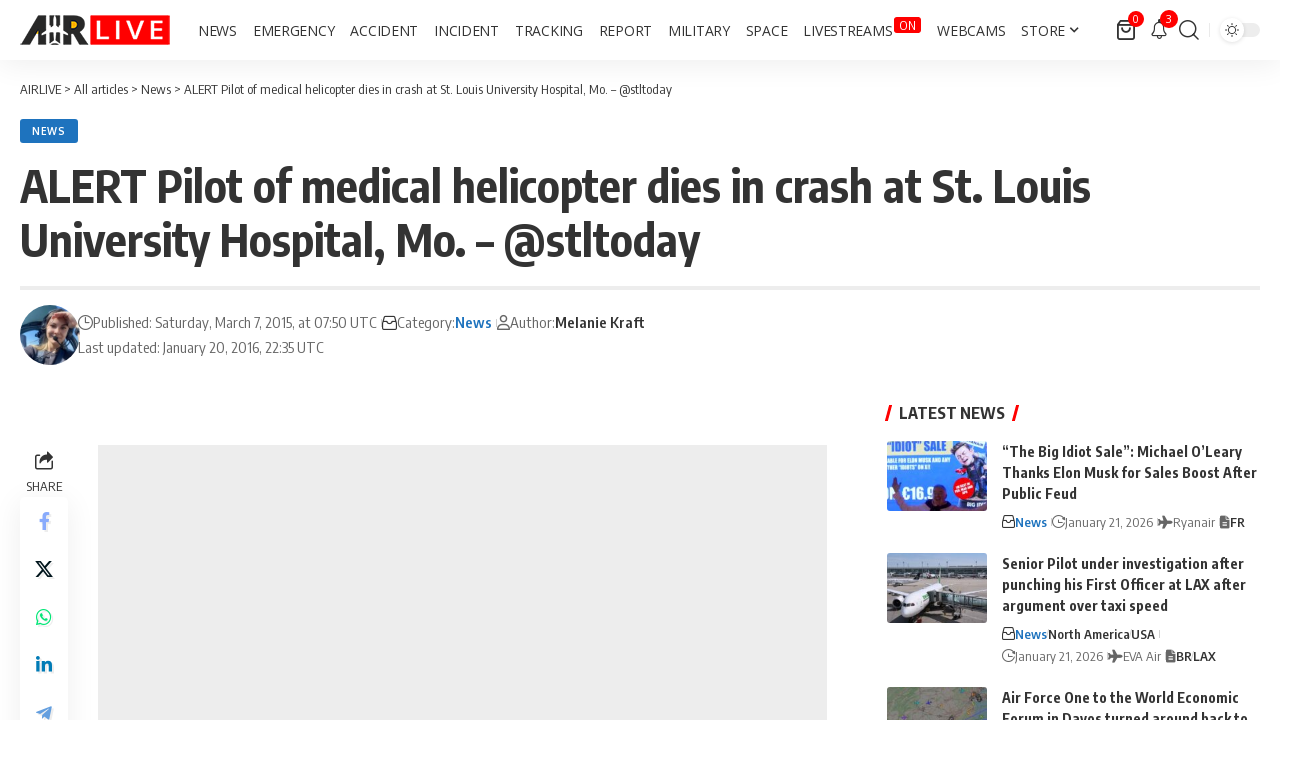

--- FILE ---
content_type: text/html; charset=UTF-8
request_url: https://airlive.net/news/2015/03/07/alert-pilot-of-medical-helicopter-dies/
body_size: 40577
content:
<!DOCTYPE html><html lang="en-US"><head><script data-no-optimize="1">var litespeed_docref=sessionStorage.getItem("litespeed_docref");litespeed_docref&&(Object.defineProperty(document,"referrer",{get:function(){return litespeed_docref}}),sessionStorage.removeItem("litespeed_docref"));</script> <meta charset="UTF-8" /><meta http-equiv="X-UA-Compatible" content="IE=edge" /><meta name="viewport" content="width=device-width, initial-scale=1.0" /><link rel="profile" href="https://gmpg.org/xfn/11" /><meta name='robots' content='index, follow, max-image-preview:large, max-snippet:-1, max-video-preview:-1' /><title>ALERT Pilot of medical helicopter dies in crash at St. Louis University Hospital, Mo. - @stltoday</title><link rel="preconnect" href="https://fonts.gstatic.com" crossorigin><link rel="preload" as="style" onload="this.onload=null;this.rel='stylesheet'" id="rb-preload-gfonts" href="https://fonts.googleapis.com/css?family=Open+Sans%3A300%2C400%2C500%2C600%2C700%2C800%2C300italic%2C400italic%2C500italic%2C600italic%2C700italic%2C800italic%7COxygen%3A400%2C700%7CEncode+Sans+Condensed%3A400%2C500%2C600%2C700%2C800&amp;display=swap" crossorigin><noscript><link rel="stylesheet" href="https://fonts.googleapis.com/css?family=Open+Sans%3A300%2C400%2C500%2C600%2C700%2C800%2C300italic%2C400italic%2C500italic%2C600italic%2C700italic%2C800italic%7COxygen%3A400%2C700%7CEncode+Sans+Condensed%3A400%2C500%2C600%2C700%2C800&amp;display=swap"></noscript><link rel="canonical" href="https://airlive.net/news/2015/03/07/alert-pilot-of-medical-helicopter-dies/" /><meta property="og:locale" content="en_US" /><meta property="og:type" content="article" /><meta property="og:title" content="ALERT Pilot of medical helicopter dies in crash at St. Louis University Hospital, Mo. - @stltoday" /><meta property="og:description" content="View" /><meta property="og:url" content="https://airlive.net/news/2015/03/07/alert-pilot-of-medical-helicopter-dies/" /><meta property="og:site_name" content="AIRLIVE" /><meta property="article:publisher" content="https://www.facebook.com/airlivenews/" /><meta property="article:published_time" content="2015-03-07T07:50:00+00:00" /><meta property="article:modified_time" content="2016-01-20T22:35:33+00:00" /><meta property="og:image" content="https://airlive.net/wp-content/uploads/2021/01/Logo-carre.png" /><meta property="og:image:width" content="676" /><meta property="og:image:height" content="676" /><meta property="og:image:type" content="image/png" /><meta name="author" content="Melanie Kraft" /><meta name="twitter:card" content="summary_large_image" /><meta name="twitter:creator" content="@spotter8628" /><meta name="twitter:site" content="@airlivenet" /><meta name="twitter:label1" content="Written by" /><meta name="twitter:data1" content="Melanie Kraft" /> <script type="application/ld+json" class="yoast-schema-graph">{"@context":"https://schema.org","@graph":[{"@type":"Article","@id":"https://airlive.net/news/2015/03/07/alert-pilot-of-medical-helicopter-dies/#article","isPartOf":{"@id":"https://airlive.net/news/2015/03/07/alert-pilot-of-medical-helicopter-dies/"},"author":{"name":"Melanie Kraft","@id":"https://airlive.net/#/schema/person/860183e8f99157fce1df752fdbdf4f92"},"headline":"ALERT Pilot of medical helicopter dies in crash at St. Louis University Hospital, Mo. &#8211; @stltoday","datePublished":"2015-03-07T07:50:00+00:00","dateModified":"2016-01-20T22:35:33+00:00","mainEntityOfPage":{"@id":"https://airlive.net/news/2015/03/07/alert-pilot-of-medical-helicopter-dies/"},"wordCount":17,"commentCount":0,"publisher":{"@id":"https://airlive.net/#organization"},"articleSection":["News"],"inLanguage":"en-US","potentialAction":[{"@type":"CommentAction","name":"Comment","target":["https://airlive.net/news/2015/03/07/alert-pilot-of-medical-helicopter-dies/#respond"]}]},{"@type":"WebPage","@id":"https://airlive.net/news/2015/03/07/alert-pilot-of-medical-helicopter-dies/","url":"https://airlive.net/news/2015/03/07/alert-pilot-of-medical-helicopter-dies/","name":"ALERT Pilot of medical helicopter dies in crash at St. Louis University Hospital, Mo. - @stltoday","isPartOf":{"@id":"https://airlive.net/#website"},"datePublished":"2015-03-07T07:50:00+00:00","dateModified":"2016-01-20T22:35:33+00:00","breadcrumb":{"@id":"https://airlive.net/news/2015/03/07/alert-pilot-of-medical-helicopter-dies/#breadcrumb"},"inLanguage":"en-US","potentialAction":[{"@type":"ReadAction","target":["https://airlive.net/news/2015/03/07/alert-pilot-of-medical-helicopter-dies/"]}]},{"@type":"BreadcrumbList","@id":"https://airlive.net/news/2015/03/07/alert-pilot-of-medical-helicopter-dies/#breadcrumb","itemListElement":[{"@type":"ListItem","position":1,"name":"Home","item":"https://airlive.net/"},{"@type":"ListItem","position":2,"name":"All articles","item":"https://airlive.net/all-articles/"},{"@type":"ListItem","position":3,"name":"ALERT Pilot of medical helicopter dies in crash at St. Louis University Hospital, Mo. &#8211; @stltoday"}]},{"@type":"WebSite","@id":"https://airlive.net/#website","url":"https://airlive.net/","name":"AIRLIVE","description":"Aviation news network","publisher":{"@id":"https://airlive.net/#organization"},"alternateName":"AIRLIVE","potentialAction":[{"@type":"SearchAction","target":{"@type":"EntryPoint","urlTemplate":"https://airlive.net/?s={search_term_string}"},"query-input":{"@type":"PropertyValueSpecification","valueRequired":true,"valueName":"search_term_string"}}],"inLanguage":"en-US"},{"@type":"Organization","@id":"https://airlive.net/#organization","name":"AIRLIVE","url":"https://airlive.net/","logo":{"@type":"ImageObject","inLanguage":"en-US","@id":"https://airlive.net/#/schema/logo/image/","url":"https://airlive.net/wp-content/uploads/2022/12/Logo_240px.png","contentUrl":"https://airlive.net/wp-content/uploads/2022/12/Logo_240px.png","width":240,"height":240,"caption":"AIRLIVE"},"image":{"@id":"https://airlive.net/#/schema/logo/image/"},"sameAs":["https://www.facebook.com/airlivenews/","https://x.com/airlivenet","https://www.youtube.com/channel/UC_klVAhtjyHmxpCoXlEWnBw"]},{"@type":"Person","@id":"https://airlive.net/#/schema/person/860183e8f99157fce1df752fdbdf4f92","name":"Melanie Kraft","image":{"@type":"ImageObject","inLanguage":"en-US","@id":"https://airlive.net/#/schema/person/image/","url":"https://airlive.net/wp-content/litespeed/avatar/4366d593e8ba8df45446f3aeb55503dd.jpg?ver=1769032883","contentUrl":"https://airlive.net/wp-content/litespeed/avatar/4366d593e8ba8df45446f3aeb55503dd.jpg?ver=1769032883","caption":"Melanie Kraft"},"description":"Melanie's aviation journey began at a young age, earning her first pilot certifications while still a teenager, before she ever held a driver’s license! As lead journalist at AIRLIVE.net, she plays a pivotal role in shaping the voice and editorial direction of the website. Her experience spans flight operations, air traffic coordination and emergency incident analysis.","sameAs":["https://x.com/spotter8628"],"url":"https://airlive.net/author/admin4493/"}]}</script> <link rel='dns-prefetch' href='//www.googletagmanager.com' /><link rel='dns-prefetch' href='//pagead2.googlesyndication.com' /><link rel='dns-prefetch' href='//fundingchoicesmessages.google.com' /><link rel="alternate" type="application/rss+xml" title="AIRLIVE &raquo; Feed" href="https://airlive.net/feed/" /><link rel="alternate" type="application/rss+xml" title="AIRLIVE &raquo; Comments Feed" href="https://airlive.net/comments/feed/" /><link rel="alternate" type="application/rss+xml" title="AIRLIVE &raquo; ALERT Pilot of medical helicopter dies in crash at St. Louis University Hospital, Mo. &#8211; @stltoday Comments Feed" href="https://airlive.net/news/2015/03/07/alert-pilot-of-medical-helicopter-dies/feed/" /><link rel="alternate" title="oEmbed (JSON)" type="application/json+oembed" href="https://airlive.net/wp-json/oembed/1.0/embed?url=https%3A%2F%2Fairlive.net%2Fnews%2F2015%2F03%2F07%2Falert-pilot-of-medical-helicopter-dies%2F" /><link rel="alternate" title="oEmbed (XML)" type="text/xml+oembed" href="https://airlive.net/wp-json/oembed/1.0/embed?url=https%3A%2F%2Fairlive.net%2Fnews%2F2015%2F03%2F07%2Falert-pilot-of-medical-helicopter-dies%2F&#038;format=xml" /><link rel="pingback" href="https://airlive.net/xmlrpc.php" /> <script type="application/ld+json">{
    "@context": "https://schema.org",
    "@type": "Organization",
    "legalName": "AIRLIVE",
    "url": "https://airlive.net/",
    "email": "contact@airlive.net",
    "logo": "https://airlive.net/wp-content/uploads/2024/03/Airlive-logo-horizontal-30.png",
    "sameAs": [
        "https://www.facebook.com/airlivenews/",
        "https://twitter.com/airlivenet",
        "https://www.youtube.com/@AIRLIVENET",
        "https://news.google.com/publications/CAAqJQgKIh9DQklTRVFnTWFnMEtDMkZwY214cGRtVXVibVYwS0FBUAE?ceid=US:en&oc=3&hl=en-US&gl=US",
        "https://www.instagram.com/airlive_net/",
        "https://www.tiktok.com/@airlivenet",
        "https://whatsapp.com/channel/0029VaPDfwYGzzKYlh8QZA0T",
        "https://www.threads.net/@airlive_net",
        "https://bsky.app/profile/airlive.net"
    ]
}</script> <script id="airli-ready" src="[data-uri]" defer></script> <style id='wp-img-auto-sizes-contain-inline-css'>img:is([sizes=auto i],[sizes^="auto," i]){contain-intrinsic-size:3000px 1500px}
/*# sourceURL=wp-img-auto-sizes-contain-inline-css */</style><link data-optimized="1" rel='stylesheet' id='wp-block-library-css' href='https://airlive.net/wp-content/litespeed/css/582e79e4d3093e797fe896e53162b246.css?ver=2b246' media='all' /><style id='classic-theme-styles-inline-css'>/*! This file is auto-generated */
.wp-block-button__link{color:#fff;background-color:#32373c;border-radius:9999px;box-shadow:none;text-decoration:none;padding:calc(.667em + 2px) calc(1.333em + 2px);font-size:1.125em}.wp-block-file__button{background:#32373c;color:#fff;text-decoration:none}
/*# sourceURL=/wp-includes/css/classic-themes.min.css */</style><link data-optimized="1" rel='stylesheet' id='foxiz-elements-css' href='https://airlive.net/wp-content/litespeed/css/1f3512c014a77bb281d61fcfa2c482ca.css?ver=482ca' media='all' /><style id='global-styles-inline-css'>:root{--wp--preset--aspect-ratio--square: 1;--wp--preset--aspect-ratio--4-3: 4/3;--wp--preset--aspect-ratio--3-4: 3/4;--wp--preset--aspect-ratio--3-2: 3/2;--wp--preset--aspect-ratio--2-3: 2/3;--wp--preset--aspect-ratio--16-9: 16/9;--wp--preset--aspect-ratio--9-16: 9/16;--wp--preset--color--black: #000000;--wp--preset--color--cyan-bluish-gray: #abb8c3;--wp--preset--color--white: #ffffff;--wp--preset--color--pale-pink: #f78da7;--wp--preset--color--vivid-red: #cf2e2e;--wp--preset--color--luminous-vivid-orange: #ff6900;--wp--preset--color--luminous-vivid-amber: #fcb900;--wp--preset--color--light-green-cyan: #7bdcb5;--wp--preset--color--vivid-green-cyan: #00d084;--wp--preset--color--pale-cyan-blue: #8ed1fc;--wp--preset--color--vivid-cyan-blue: #0693e3;--wp--preset--color--vivid-purple: #9b51e0;--wp--preset--gradient--vivid-cyan-blue-to-vivid-purple: linear-gradient(135deg,rgb(6,147,227) 0%,rgb(155,81,224) 100%);--wp--preset--gradient--light-green-cyan-to-vivid-green-cyan: linear-gradient(135deg,rgb(122,220,180) 0%,rgb(0,208,130) 100%);--wp--preset--gradient--luminous-vivid-amber-to-luminous-vivid-orange: linear-gradient(135deg,rgb(252,185,0) 0%,rgb(255,105,0) 100%);--wp--preset--gradient--luminous-vivid-orange-to-vivid-red: linear-gradient(135deg,rgb(255,105,0) 0%,rgb(207,46,46) 100%);--wp--preset--gradient--very-light-gray-to-cyan-bluish-gray: linear-gradient(135deg,rgb(238,238,238) 0%,rgb(169,184,195) 100%);--wp--preset--gradient--cool-to-warm-spectrum: linear-gradient(135deg,rgb(74,234,220) 0%,rgb(151,120,209) 20%,rgb(207,42,186) 40%,rgb(238,44,130) 60%,rgb(251,105,98) 80%,rgb(254,248,76) 100%);--wp--preset--gradient--blush-light-purple: linear-gradient(135deg,rgb(255,206,236) 0%,rgb(152,150,240) 100%);--wp--preset--gradient--blush-bordeaux: linear-gradient(135deg,rgb(254,205,165) 0%,rgb(254,45,45) 50%,rgb(107,0,62) 100%);--wp--preset--gradient--luminous-dusk: linear-gradient(135deg,rgb(255,203,112) 0%,rgb(199,81,192) 50%,rgb(65,88,208) 100%);--wp--preset--gradient--pale-ocean: linear-gradient(135deg,rgb(255,245,203) 0%,rgb(182,227,212) 50%,rgb(51,167,181) 100%);--wp--preset--gradient--electric-grass: linear-gradient(135deg,rgb(202,248,128) 0%,rgb(113,206,126) 100%);--wp--preset--gradient--midnight: linear-gradient(135deg,rgb(2,3,129) 0%,rgb(40,116,252) 100%);--wp--preset--font-size--small: 13px;--wp--preset--font-size--medium: 20px;--wp--preset--font-size--large: 36px;--wp--preset--font-size--x-large: 42px;--wp--preset--spacing--20: 0.44rem;--wp--preset--spacing--30: 0.67rem;--wp--preset--spacing--40: 1rem;--wp--preset--spacing--50: 1.5rem;--wp--preset--spacing--60: 2.25rem;--wp--preset--spacing--70: 3.38rem;--wp--preset--spacing--80: 5.06rem;--wp--preset--shadow--natural: 6px 6px 9px rgba(0, 0, 0, 0.2);--wp--preset--shadow--deep: 12px 12px 50px rgba(0, 0, 0, 0.4);--wp--preset--shadow--sharp: 6px 6px 0px rgba(0, 0, 0, 0.2);--wp--preset--shadow--outlined: 6px 6px 0px -3px rgb(255, 255, 255), 6px 6px rgb(0, 0, 0);--wp--preset--shadow--crisp: 6px 6px 0px rgb(0, 0, 0);}:where(.is-layout-flex){gap: 0.5em;}:where(.is-layout-grid){gap: 0.5em;}body .is-layout-flex{display: flex;}.is-layout-flex{flex-wrap: wrap;align-items: center;}.is-layout-flex > :is(*, div){margin: 0;}body .is-layout-grid{display: grid;}.is-layout-grid > :is(*, div){margin: 0;}:where(.wp-block-columns.is-layout-flex){gap: 2em;}:where(.wp-block-columns.is-layout-grid){gap: 2em;}:where(.wp-block-post-template.is-layout-flex){gap: 1.25em;}:where(.wp-block-post-template.is-layout-grid){gap: 1.25em;}.has-black-color{color: var(--wp--preset--color--black) !important;}.has-cyan-bluish-gray-color{color: var(--wp--preset--color--cyan-bluish-gray) !important;}.has-white-color{color: var(--wp--preset--color--white) !important;}.has-pale-pink-color{color: var(--wp--preset--color--pale-pink) !important;}.has-vivid-red-color{color: var(--wp--preset--color--vivid-red) !important;}.has-luminous-vivid-orange-color{color: var(--wp--preset--color--luminous-vivid-orange) !important;}.has-luminous-vivid-amber-color{color: var(--wp--preset--color--luminous-vivid-amber) !important;}.has-light-green-cyan-color{color: var(--wp--preset--color--light-green-cyan) !important;}.has-vivid-green-cyan-color{color: var(--wp--preset--color--vivid-green-cyan) !important;}.has-pale-cyan-blue-color{color: var(--wp--preset--color--pale-cyan-blue) !important;}.has-vivid-cyan-blue-color{color: var(--wp--preset--color--vivid-cyan-blue) !important;}.has-vivid-purple-color{color: var(--wp--preset--color--vivid-purple) !important;}.has-black-background-color{background-color: var(--wp--preset--color--black) !important;}.has-cyan-bluish-gray-background-color{background-color: var(--wp--preset--color--cyan-bluish-gray) !important;}.has-white-background-color{background-color: var(--wp--preset--color--white) !important;}.has-pale-pink-background-color{background-color: var(--wp--preset--color--pale-pink) !important;}.has-vivid-red-background-color{background-color: var(--wp--preset--color--vivid-red) !important;}.has-luminous-vivid-orange-background-color{background-color: var(--wp--preset--color--luminous-vivid-orange) !important;}.has-luminous-vivid-amber-background-color{background-color: var(--wp--preset--color--luminous-vivid-amber) !important;}.has-light-green-cyan-background-color{background-color: var(--wp--preset--color--light-green-cyan) !important;}.has-vivid-green-cyan-background-color{background-color: var(--wp--preset--color--vivid-green-cyan) !important;}.has-pale-cyan-blue-background-color{background-color: var(--wp--preset--color--pale-cyan-blue) !important;}.has-vivid-cyan-blue-background-color{background-color: var(--wp--preset--color--vivid-cyan-blue) !important;}.has-vivid-purple-background-color{background-color: var(--wp--preset--color--vivid-purple) !important;}.has-black-border-color{border-color: var(--wp--preset--color--black) !important;}.has-cyan-bluish-gray-border-color{border-color: var(--wp--preset--color--cyan-bluish-gray) !important;}.has-white-border-color{border-color: var(--wp--preset--color--white) !important;}.has-pale-pink-border-color{border-color: var(--wp--preset--color--pale-pink) !important;}.has-vivid-red-border-color{border-color: var(--wp--preset--color--vivid-red) !important;}.has-luminous-vivid-orange-border-color{border-color: var(--wp--preset--color--luminous-vivid-orange) !important;}.has-luminous-vivid-amber-border-color{border-color: var(--wp--preset--color--luminous-vivid-amber) !important;}.has-light-green-cyan-border-color{border-color: var(--wp--preset--color--light-green-cyan) !important;}.has-vivid-green-cyan-border-color{border-color: var(--wp--preset--color--vivid-green-cyan) !important;}.has-pale-cyan-blue-border-color{border-color: var(--wp--preset--color--pale-cyan-blue) !important;}.has-vivid-cyan-blue-border-color{border-color: var(--wp--preset--color--vivid-cyan-blue) !important;}.has-vivid-purple-border-color{border-color: var(--wp--preset--color--vivid-purple) !important;}.has-vivid-cyan-blue-to-vivid-purple-gradient-background{background: var(--wp--preset--gradient--vivid-cyan-blue-to-vivid-purple) !important;}.has-light-green-cyan-to-vivid-green-cyan-gradient-background{background: var(--wp--preset--gradient--light-green-cyan-to-vivid-green-cyan) !important;}.has-luminous-vivid-amber-to-luminous-vivid-orange-gradient-background{background: var(--wp--preset--gradient--luminous-vivid-amber-to-luminous-vivid-orange) !important;}.has-luminous-vivid-orange-to-vivid-red-gradient-background{background: var(--wp--preset--gradient--luminous-vivid-orange-to-vivid-red) !important;}.has-very-light-gray-to-cyan-bluish-gray-gradient-background{background: var(--wp--preset--gradient--very-light-gray-to-cyan-bluish-gray) !important;}.has-cool-to-warm-spectrum-gradient-background{background: var(--wp--preset--gradient--cool-to-warm-spectrum) !important;}.has-blush-light-purple-gradient-background{background: var(--wp--preset--gradient--blush-light-purple) !important;}.has-blush-bordeaux-gradient-background{background: var(--wp--preset--gradient--blush-bordeaux) !important;}.has-luminous-dusk-gradient-background{background: var(--wp--preset--gradient--luminous-dusk) !important;}.has-pale-ocean-gradient-background{background: var(--wp--preset--gradient--pale-ocean) !important;}.has-electric-grass-gradient-background{background: var(--wp--preset--gradient--electric-grass) !important;}.has-midnight-gradient-background{background: var(--wp--preset--gradient--midnight) !important;}.has-small-font-size{font-size: var(--wp--preset--font-size--small) !important;}.has-medium-font-size{font-size: var(--wp--preset--font-size--medium) !important;}.has-large-font-size{font-size: var(--wp--preset--font-size--large) !important;}.has-x-large-font-size{font-size: var(--wp--preset--font-size--x-large) !important;}
:where(.wp-block-post-template.is-layout-flex){gap: 1.25em;}:where(.wp-block-post-template.is-layout-grid){gap: 1.25em;}
:where(.wp-block-term-template.is-layout-flex){gap: 1.25em;}:where(.wp-block-term-template.is-layout-grid){gap: 1.25em;}
:where(.wp-block-columns.is-layout-flex){gap: 2em;}:where(.wp-block-columns.is-layout-grid){gap: 2em;}
:root :where(.wp-block-pullquote){font-size: 1.5em;line-height: 1.6;}
/*# sourceURL=global-styles-inline-css */</style><link data-optimized="1" rel='stylesheet' id='contact-form-7-css' href='https://airlive.net/wp-content/litespeed/css/d44431625c087bbcf9bbf41ec282506e.css?ver=2506e' media='all' /><link data-optimized="1" rel='stylesheet' id='swpm.common-css' href='https://airlive.net/wp-content/litespeed/css/13db78688b850ecd104508635d591e6f.css?ver=91e6f' media='all' /><link data-optimized="1" rel='stylesheet' id='woocommerce-layout-css' href='https://airlive.net/wp-content/litespeed/css/bf06fec7c7b2f8bcef828ab5311691bb.css?ver=691bb' media='all' /><link data-optimized="1" rel='stylesheet' id='woocommerce-smallscreen-css' href='https://airlive.net/wp-content/litespeed/css/1a4b1cb98661b58d180b552d5f2310db.css?ver=310db' media='only screen and (max-width: 768px)' /><style id='woocommerce-inline-inline-css'>.woocommerce form .form-row .required { visibility: visible; }
/*# sourceURL=woocommerce-inline-inline-css */</style><link data-optimized="1" rel='stylesheet' id='font-awesome-css' href='https://airlive.net/wp-content/litespeed/css/dec27b2129bf1d94c843ba964ff367a5.css?ver=367a5' media='all' /><link data-optimized="1" rel='stylesheet' id='foxiz-main-css' href='https://airlive.net/wp-content/litespeed/css/fd414a0422762c2efbfb5a31d17737fc.css?ver=737fc' media='all' /><style id='foxiz-main-inline-css'>:root {--body-family:Open Sans;--body-fweight:400;--body-fcolor:#333333;--body-fsize:18px;--menu-family:Open Sans;--menu-fweight:400;--menu-transform:uppercase;--menu-fsize:14px;}:root {--g-color :#ff0000;--g-color-90 :#ff0000e6;--live-color :#ff0000;--indicator-bg-from :#ff0000;--indicator-bg-to :#ffffff;--alert-bg :#0081f9;--alert-color :#ffffff;--smeta-color :#666666;}[data-theme="dark"], .light-scheme {--wcac-color :#ffffff;}[data-theme="dark"].is-hd-4 {--nav-bg: #191c20;--nav-bg-from: #191c20;--nav-bg-to: #191c20;--nav-bg-glass: #191c2011;--nav-bg-glass-from: #191c2011;--nav-bg-glass-to: #191c2011;}[data-theme="dark"].is-hd-5, [data-theme="dark"].is-hd-5:not(.sticky-on) {--nav-bg: #191c20;--nav-bg-from: #191c20;--nav-bg-to: #191c20;--nav-bg-glass: #191c2011;--nav-bg-glass-from: #191c2011;--nav-bg-glass-to: #191c2011;}.p-category {--cat-highlight : #5ec2ed;--cat-highlight-90 : #5ec2ede6;}:root {--topad-spacing :15px;--hyperlink-line-color :var(--g-color);--hyperlink-weight :400;--s-content-width : 760px;--max-width-wo-sb : 840px;--s10-feat-ratio :45%;--s11-feat-ratio :45%;--feat-ratio : 70;--login-popup-w : 350px;--menu-item-spacing : 8px;}.search-header:before { background-repeat : no-repeat;background-size : cover;background-attachment : scroll;background-position : center center;}[data-theme="dark"] .search-header:before { background-repeat : no-repeat;background-size : cover;background-attachment : scroll;background-position : center center;}.footer-has-bg { background-color : #e5e5e5;}#amp-mobile-version-switcher { display: none; }.menu-item-98415 span.menu-sub-title { color: #FFFFFF !important;}.menu-item-98415 span.menu-sub-title { background-color: #FF0000;}.p-category.category-id-4424, .term-i-4424 {--cat-highlight : #ff0000;--cat-highlight-90 : #ff0000e6;}.category-4424 .blog-content {--heading-sub-color : #ff0000;}.is-cbox-4424 {--cbox-bg : #ff0000e6;}.p-category.category-id-4130, .term-i-4130 {--cat-highlight : #1e73be;--cat-highlight-90 : #1e73bee6;}.category-4130 .blog-content {--heading-sub-color : #1e73be;}.is-cbox-4130 {--cbox-bg : #1e73bee6;}.p-category.category-id-26, .term-i-26 {--cat-highlight : #ff0000;--cat-highlight-90 : #ff0000e6;}.category-26 .blog-content {--heading-sub-color : #ff0000;}.is-cbox-26 {--cbox-bg : #ff0000e6;}.p-category.category-id-3900, .term-i-3900 {--cat-highlight : #ff6f3a;--cat-highlight-90 : #ff6f3ae6;}.category-3900 .blog-content {--heading-sub-color : #ff6f3a;}.is-cbox-3900 {--cbox-bg : #ff6f3ae6;}.p-category.category-id-199, .term-i-199 {--cat-highlight : #5b7a23;--cat-highlight-90 : #5b7a23e6;}.category-199 .blog-content {--heading-sub-color : #5b7a23;}.is-cbox-199 {--cbox-bg : #5b7a23e6;}.p-category.category-id-25, .term-i-25 {--cat-highlight : #1e73be;--cat-highlight-90 : #1e73bee6;}.category-25 .blog-content {--heading-sub-color : #1e73be;}.is-cbox-25 {--cbox-bg : #1e73bee6;}.p-category.category-id-1868, .term-i-1868 {--cat-highlight : #d3a230;--cat-highlight-90 : #d3a230e6;}.category-1868 .blog-content {--heading-sub-color : #d3a230;}.is-cbox-1868 {--cbox-bg : #d3a230e6;}.p-category.category-id-196, .term-i-196 {--cat-highlight : #192ac4;--cat-highlight-90 : #192ac4e6;}.category-196 .blog-content {--heading-sub-color : #192ac4;}.is-cbox-196 {--cbox-bg : #192ac4e6;}.p-category.category-id-3484, .term-i-3484 {--cat-highlight : #7dbf3f;--cat-highlight-90 : #7dbf3fe6;}.category-3484 .blog-content {--heading-sub-color : #7dbf3f;}.is-cbox-3484 {--cbox-bg : #7dbf3fe6;}.entry-title.is-p-protected a:before { content: "EXCLUSIVE";display: inline-block; }.live-tag:after { content: "LIVE  " }
/*# sourceURL=foxiz-main-inline-css */</style><link data-optimized="1" rel='stylesheet' id='foxiz-print-css' href='https://airlive.net/wp-content/litespeed/css/71a3d638b9d6aa6299feec8fd0335925.css?ver=35925' media='all' /><link data-optimized="1" rel='stylesheet' id='foxiz-woocommerce-css' href='https://airlive.net/wp-content/litespeed/css/37c2b259b8cacc4b1b93eda5ff2e9e2f.css?ver=e9e2f' media='all' /><link data-optimized="1" rel='stylesheet' id='foxiz-style-css' href='https://airlive.net/wp-content/litespeed/css/60db7db8a78ff294df1922b199c8f420.css?ver=8f420' media='all' /><link data-optimized="1" rel='stylesheet' id='foxiz-swpm-css' href='https://airlive.net/wp-content/litespeed/css/72c3599bfea53e30f5a476af17586d1d.css?ver=86d1d' media='all' /> <script src="https://airlive.net/wp-includes/js/jquery/jquery.min.js" id="jquery-core-js"></script> <script data-optimized="1" src="https://airlive.net/wp-content/litespeed/js/6f064ed31436a803ec01fbefcd9efff8.js?ver=efff8" id="jquery-migrate-js" defer data-deferred="1"></script> <script data-optimized="1" src="https://airlive.net/wp-content/litespeed/js/b4e620de0be09e6e0a37bdca7ca19967.js?ver=19967" id="wc-jquery-blockui-js" defer data-wp-strategy="defer"></script> <script id="wc-add-to-cart-js-extra" src="[data-uri]" defer></script> <script data-optimized="1" src="https://airlive.net/wp-content/litespeed/js/ce966921222b7b4bac5282cd1cebc707.js?ver=bc707" id="wc-add-to-cart-js" defer data-wp-strategy="defer"></script> <script data-optimized="1" src="https://airlive.net/wp-content/litespeed/js/fa9406beb413f54eebf6ffd33a4053d1.js?ver=053d1" id="wc-js-cookie-js" defer data-wp-strategy="defer"></script> <script id="woocommerce-js-extra" src="[data-uri]" defer></script> <script data-optimized="1" src="https://airlive.net/wp-content/litespeed/js/b115868f0036a813df0f48f1d2d51ca2.js?ver=51ca2" id="woocommerce-js" defer data-wp-strategy="defer"></script> 
 <script src="https://www.googletagmanager.com/gtag/js?id=G-PNSV7L07LQ" id="google_gtagjs-js" defer data-deferred="1"></script> <script id="google_gtagjs-js-after" src="[data-uri]" defer></script> <link rel="preload" href="https://airlive.net/wp-content/themes/foxiz/assets/fonts/icons.woff2?ver=2.5.0" as="font" type="font/woff2" crossorigin="anonymous"><link rel="preload" href="https://airlive.net/wp-content/themes/foxiz/assets/fonts/fa-brands-400.woff2" as="font" type="font/woff2" crossorigin="anonymous"><link rel="preload" href="https://airlive.net/wp-content/themes/foxiz/assets/fonts/fa-regular-400.woff2" as="font" type="font/woff2" crossorigin="anonymous"><link rel="https://api.w.org/" href="https://airlive.net/wp-json/" /><link rel="alternate" title="JSON" type="application/json" href="https://airlive.net/wp-json/wp/v2/posts/3876" /><link rel="EditURI" type="application/rsd+xml" title="RSD" href="https://airlive.net/xmlrpc.php?rsd" /><meta name="generator" content="WordPress 6.9" /><meta name="generator" content="WooCommerce 10.4.3" /><link rel='shortlink' href='https://airlive.net/?p=3876' /><meta name="generator" content="Site Kit by Google 1.170.0" />	<noscript><style>.woocommerce-product-gallery{ opacity: 1 !important; }</style></noscript><meta name="google-adsense-platform-account" content="ca-host-pub-2644536267352236"><meta name="google-adsense-platform-domain" content="sitekit.withgoogle.com"><meta name="generator" content="Elementor 3.34.1; features: additional_custom_breakpoints; settings: css_print_method-external, google_font-enabled, font_display-swap"> <script type="application/ld+json">{
    "@context": "https://schema.org",
    "@type": "WebSite",
    "@id": "https://airlive.net/#website",
    "url": "https://airlive.net/",
    "name": "AIRLIVE",
    "potentialAction": {
        "@type": "SearchAction",
        "target": "https://airlive.net/?s={search_term_string}",
        "query-input": "required name=search_term_string"
    }
}</script> <style>.e-con.e-parent:nth-of-type(n+4):not(.e-lazyloaded):not(.e-no-lazyload),
				.e-con.e-parent:nth-of-type(n+4):not(.e-lazyloaded):not(.e-no-lazyload) * {
					background-image: none !important;
				}
				@media screen and (max-height: 1024px) {
					.e-con.e-parent:nth-of-type(n+3):not(.e-lazyloaded):not(.e-no-lazyload),
					.e-con.e-parent:nth-of-type(n+3):not(.e-lazyloaded):not(.e-no-lazyload) * {
						background-image: none !important;
					}
				}
				@media screen and (max-height: 640px) {
					.e-con.e-parent:nth-of-type(n+2):not(.e-lazyloaded):not(.e-no-lazyload),
					.e-con.e-parent:nth-of-type(n+2):not(.e-lazyloaded):not(.e-no-lazyload) * {
						background-image: none !important;
					}
				}</style> <script src="https://jsc.mgid.com/site/275143.js"></script> <script src="https://fundingchoicesmessages.google.com/i/pub-7063440067827073?ers=1" defer data-deferred="1"></script><script src="[data-uri]" defer></script>  <script async src="https://pagead2.googlesyndication.com/pagead/js/adsbygoogle.js?client=ca-pub-7063440067827073&amp;host=ca-host-pub-2644536267352236" crossorigin="anonymous"></script>  <script src="https://fundingchoicesmessages.google.com/i/pub-7063440067827073?ers=1" nonce="xWMBlFLdk03d4_JREsWeWA" defer data-deferred="1"></script><script nonce="xWMBlFLdk03d4_JREsWeWA" src="[data-uri]" defer></script>  <script src="[data-uri]" defer></script>  <script type="application/ld+json">{
    "@context": "https://schema.org",
    "@type": "NewsArticle",
    "headline": "ALERT Pilot of medical helicopter dies in crash at St. Louis University Hospital, Mo. &#8211; @stltoday",
    "description": "View",
    "mainEntityOfPage": {
        "@type": "WebPage",
        "@id": "https://airlive.net/news/2015/03/07/alert-pilot-of-medical-helicopter-dies/"
    },
    "author": {
        "@type": "Person",
        "name": "Melanie Kraft",
        "url": "https://airlive.net/author/admin4493/"
    },
    "publisher": {
        "@type": "Organization",
        "name": "AIRLIVE",
        "url": "https://airlive.net/",
        "logo": {
            "@type": "ImageObject",
            "url": "https://airlive.net/wp-content/uploads/2024/03/Airlive-logo-horizontal-30.png"
        }
    },
    "dateModified": "2016-01-20T22:35:33+00:00",
    "datePublished": "2015-03-07T07:50:00+00:00",
    "image": {
        "@type": "ImageObject",
        "url": "",
        "width": "",
        "height": ""
    },
    "commentCount": 0,
    "articleSection": [
        "News"
    ]
}</script> <script  async src="https://pagead2.googlesyndication.com/pagead/js/adsbygoogle.js?client=ca-pub-7063440067827073" crossorigin="anonymous"></script><script type="application/ld+json">{"@context":"http://schema.org","@type":"BreadcrumbList","itemListElement":[{"@type":"ListItem","position":4,"item":{"@id":"https://airlive.net/news/2015/03/07/alert-pilot-of-medical-helicopter-dies/","name":"ALERT Pilot of medical helicopter dies in crash at St. Louis University Hospital, Mo. &#8211; @stltoday"}},{"@type":"ListItem","position":3,"item":{"@id":"https://airlive.net/category/news/","name":"News"}},{"@type":"ListItem","position":2,"item":{"@id":"https://airlive.net/all-articles/","name":"All articles"}},{"@type":"ListItem","position":1,"item":{"@id":"https://airlive.net","name":"AIRLIVE"}}]}</script> <link rel="icon" href="https://airlive.net/wp-content/uploads/2022/11/cropped-Logo-carre-32px-32x32.png" sizes="32x32" /><link rel="icon" href="https://airlive.net/wp-content/uploads/2022/11/cropped-Logo-carre-32px-192x192.png" sizes="192x192" /><meta name="msapplication-TileImage" content="https://airlive.net/wp-content/uploads/2022/11/cropped-Logo-carre-32px-270x270.png" /></head><body class="wp-singular post-template-default single single-post postid-3876 single-format-standard wp-custom-logo wp-embed-responsive wp-theme-foxiz theme-foxiz woocommerce-no-js personalized-all elementor-default elementor-kit-102950 aa-prefix-airli- menu-ani-1 hover-ani-1 btn-ani-1 btn-transform-1 is-rm-1 lmeta-all loader-1 dark-sw-1 mtax-1 toc-smooth is-hd-1 is-standard-1  is-mstick" data-theme="default"><div class="site-outer"><div id="site-header" class="header-wrap rb-section header-set-1 header-1 header-wrapper style-shadow"><div class="reading-indicator"><span id="reading-progress"></span></div><div id="navbar-outer" class="navbar-outer"><div id="sticky-holder" class="sticky-holder"><div class="navbar-wrap"><div class="rb-container edge-padding"><div class="navbar-inner"><div class="navbar-left"><div class="logo-wrap is-image-logo site-branding">
<a href="https://airlive.net/" class="logo" title="AIRLIVE">
<img data-lazyloaded="1" src="[data-uri]" fetchpriority="high" class="logo-default" data-mode="default" height="30" width="150" data-src="https://airlive.net/wp-content/uploads/2024/03/Airlive-logo-horizontal-30.png" alt="AIRLIVE" decoding="async" loading="eager" fetchpriority="high"><noscript><img fetchpriority="high" class="logo-default" data-mode="default" height="30" width="150" src="https://airlive.net/wp-content/uploads/2024/03/Airlive-logo-horizontal-30.png" alt="AIRLIVE" decoding="async" loading="eager" fetchpriority="high"></noscript><img data-lazyloaded="1" src="[data-uri]" fetchpriority="high" class="logo-dark" data-mode="dark" height="30" width="150" data-src="https://airlive.net/wp-content/uploads/2024/03/Logo-AIRLIVE-blanc-30px.png" alt="AIRLIVE" decoding="async" loading="eager" fetchpriority="high"><noscript><img fetchpriority="high" class="logo-dark" data-mode="dark" height="30" width="150" src="https://airlive.net/wp-content/uploads/2024/03/Logo-AIRLIVE-blanc-30px.png" alt="AIRLIVE" decoding="async" loading="eager" fetchpriority="high"></noscript>			</a></div><nav id="site-navigation" class="main-menu-wrap" aria-label="main menu"><ul id="menu-mainmenu" class="main-menu rb-menu large-menu" itemscope itemtype="https://www.schema.org/SiteNavigationElement"><li id="menu-item-14416" class="menu-item menu-item-type-taxonomy menu-item-object-category current-post-ancestor current-menu-parent current-post-parent menu-item-14416"><a href="https://airlive.net/category/news/"><span>News</span></a></li><li id="menu-item-14391" class="menu-item menu-item-type-taxonomy menu-item-object-category menu-item-14391"><a href="https://airlive.net/category/emergency/"><span>Emergency</span></a></li><li id="menu-item-116318" class="menu-item menu-item-type-taxonomy menu-item-object-category menu-item-116318"><a href="https://airlive.net/category/accident/"><span>Accident</span></a></li><li id="menu-item-114803" class="menu-item menu-item-type-taxonomy menu-item-object-category menu-item-114803"><a href="https://airlive.net/category/incident/"><span>Incident</span></a></li><li id="menu-item-112599" class="menu-item menu-item-type-taxonomy menu-item-object-category menu-item-112599"><a href="https://airlive.net/category/tracking/"><span>Tracking</span></a></li><li id="menu-item-89629" class="menu-item menu-item-type-taxonomy menu-item-object-category menu-item-89629"><a href="https://airlive.net/category/reports/"><span>Report</span></a></li><li id="menu-item-15520" class="menu-item menu-item-type-taxonomy menu-item-object-category menu-item-15520"><a href="https://airlive.net/category/military/"><span>Military</span></a></li><li id="menu-item-89615" class="menu-item menu-item-type-taxonomy menu-item-object-category menu-item-89615"><a href="https://airlive.net/category/space/"><span>Space</span></a></li><li id="menu-item-98415" class="menu-item menu-item-type-custom menu-item-object-custom menu-item-98415"><a href="https://cam.airlive.net/livestreams"><span>Livestreams<span class="menu-sub-title meta-text">ON</span></span></a></li><li id="menu-item-92395" class="menu-item menu-item-type-custom menu-item-object-custom menu-item-92395"><a href="https://cam.airlive.net/"><span>Webcams</span></a></li><li id="menu-item-89621" class="menu-item menu-item-type-post_type menu-item-object-page menu-item-has-children menu-item-89621"><a href="https://airlive.net/store/"><span>Store</span></a><ul class="sub-menu"><li id="menu-item-105565" class="menu-item menu-item-type-post_type menu-item-object-page menu-item-105565"><a href="https://airlive.net/my-account/"><span>My Account</span></a></li><li id="menu-item-105564" class="menu-item menu-item-type-post_type menu-item-object-page menu-item-105564"><a href="https://airlive.net/order-tracking/"><span>Order tracking</span></a></li><li id="menu-item-105555" class="menu-item menu-item-type-taxonomy menu-item-object-product_cat menu-item-105555"><a href="https://airlive.net/product-category/fashion/"><span>AvGeek clothing</span></a></li><li id="menu-item-105556" class="menu-item menu-item-type-taxonomy menu-item-object-product_cat menu-item-105556"><a href="https://airlive.net/product-category/models/"><span>Models</span></a></li><li id="menu-item-105557" class="menu-item menu-item-type-taxonomy menu-item-object-product_cat menu-item-105557"><a href="https://airlive.net/product-category/keychains/"><span>Keychains</span></a></li><li id="menu-item-105558" class="menu-item menu-item-type-taxonomy menu-item-object-product_cat menu-item-105558"><a href="https://airlive.net/product-category/t-shirts/"><span>T-shirts</span></a></li><li id="menu-item-105559" class="menu-item menu-item-type-taxonomy menu-item-object-product_cat menu-item-105559"><a href="https://airlive.net/product-category/toys/"><span>Toys</span></a></li><li id="menu-item-105560" class="menu-item menu-item-type-taxonomy menu-item-object-product_cat menu-item-105560"><a href="https://airlive.net/product-category/boeing/"><span>Boeing</span></a></li><li id="menu-item-105561" class="menu-item menu-item-type-taxonomy menu-item-object-product_cat menu-item-105561"><a href="https://airlive.net/product-category/airbus/"><span>Airbus</span></a></li><li id="menu-item-105562" class="menu-item menu-item-type-taxonomy menu-item-object-product_cat menu-item-105562"><a href="https://airlive.net/product-category/hat/"><span>Hat</span></a></li><li id="menu-item-105563" class="menu-item menu-item-type-taxonomy menu-item-object-product_cat menu-item-105563"><a href="https://airlive.net/product-category/space/"><span>Space</span></a></li></ul></li></ul></nav></div><div class="navbar-right"><aside class="header-mini-cart wnav-holder header-dropdown-outer">
<a class="cart-link dropdown-trigger" href="https://airlive.net/cart/" data-title="View Cart" aria-label="View Cart">
<span class="cart-icon"><i class="wnav-icon rbi rbi-cart" aria-hidden="true"></i>		                <span class="cart-counter">0</span>
</span>
</a><div class="header-dropdown mini-cart-dropdown"><div class="mini-cart-wrap woocommerce"><div class="widget_shopping_cart_content"><p class="woocommerce-mini-cart__empty-message">No products in the cart.</p></div></div></div></aside><div class="wnav-holder header-dropdown-outer"><div class="dropdown-trigger notification-icon notification-trigger">
<span class="notification-icon-inner" data-title="Notification">
<span class="notification-icon-holder">
<i class="rbi rbi-notification wnav-icon" aria-hidden="true"></i>
<span class="notification-info"></span>
</span>
</span></div><div class="header-dropdown notification-dropdown"><div class="notification-popup"><div class="notification-header">
<span class="h4">Notification</span>
<a class="notification-url meta-text" href="#">Show More								<i class="rbi rbi-cright" aria-hidden="true"></i></a></div><div class="notification-content"><div class="scroll-holder"><div class="rb-notification ecat-l-dot is-feat-right" data-interval="12"></div></div></div></div></div></div><div class="wnav-holder w-header-search header-dropdown-outer">
<a href="#" role="button" data-title="Search" class="icon-holder header-element search-btn search-trigger" aria-label="Search">
<i class="rbi rbi-search wnav-icon" aria-hidden="true"></i>							</a><div class="header-dropdown"><div class="header-search-form is-icon-layout"><form method="get" action="https://airlive.net/" class="rb-search-form"  data-search="post" data-limit="0" data-follow="0" data-tax="category" data-dsource="0"  data-ptype=""><div class="search-form-inner"><span class="search-icon"><i class="rbi rbi-search" aria-hidden="true"></i></span><span class="search-text"><input type="text" class="field" placeholder="Search Headlines, News..." value="" name="s"/></span><span class="rb-search-submit"><input type="submit" value="Search"/><i class="rbi rbi-cright" aria-hidden="true"></i></span></div></form></div></div></div><div class="dark-mode-toggle-wrap"><div class="dark-mode-toggle">
<span class="dark-mode-slide">
<i class="dark-mode-slide-btn mode-icon-dark" data-title="Switch to Light"><svg class="svg-icon svg-mode-dark" aria-hidden="true" role="img" focusable="false" xmlns="http://www.w3.org/2000/svg" viewBox="0 0 1024 1024"><path fill="currentColor" d="M968.172 426.83c-2.349-12.673-13.274-21.954-26.16-22.226-12.876-0.22-24.192 8.54-27.070 21.102-27.658 120.526-133.48 204.706-257.334 204.706-145.582 0-264.022-118.44-264.022-264.020 0-123.86 84.18-229.676 204.71-257.33 12.558-2.88 21.374-14.182 21.102-27.066s-9.548-23.81-22.22-26.162c-27.996-5.196-56.654-7.834-85.176-7.834-123.938 0-240.458 48.266-328.098 135.904-87.638 87.638-135.902 204.158-135.902 328.096s48.264 240.458 135.902 328.096c87.64 87.638 204.16 135.904 328.098 135.904s240.458-48.266 328.098-135.904c87.638-87.638 135.902-204.158 135.902-328.096 0-28.498-2.638-57.152-7.828-85.17z"></path></svg></i>
<i class="dark-mode-slide-btn mode-icon-default" data-title="Switch to Dark"><svg class="svg-icon svg-mode-light" aria-hidden="true" role="img" focusable="false" xmlns="http://www.w3.org/2000/svg" viewBox="0 0 232.447 232.447"><path fill="currentColor" d="M116.211,194.8c-4.143,0-7.5,3.357-7.5,7.5v22.643c0,4.143,3.357,7.5,7.5,7.5s7.5-3.357,7.5-7.5V202.3 C123.711,198.157,120.354,194.8,116.211,194.8z" /><path fill="currentColor" d="M116.211,37.645c4.143,0,7.5-3.357,7.5-7.5V7.505c0-4.143-3.357-7.5-7.5-7.5s-7.5,3.357-7.5,7.5v22.641 C108.711,34.288,112.068,37.645,116.211,37.645z" /><path fill="currentColor" d="M50.054,171.78l-16.016,16.008c-2.93,2.929-2.931,7.677-0.003,10.606c1.465,1.466,3.385,2.198,5.305,2.198 c1.919,0,3.838-0.731,5.302-2.195l16.016-16.008c2.93-2.929,2.931-7.677,0.003-10.606C57.731,168.852,52.982,168.851,50.054,171.78 z" /><path fill="currentColor" d="M177.083,62.852c1.919,0,3.838-0.731,5.302-2.195L198.4,44.649c2.93-2.929,2.931-7.677,0.003-10.606 c-2.93-2.932-7.679-2.931-10.607-0.003l-16.016,16.008c-2.93,2.929-2.931,7.677-0.003,10.607 C173.243,62.12,175.163,62.852,177.083,62.852z" /><path fill="currentColor" d="M37.645,116.224c0-4.143-3.357-7.5-7.5-7.5H7.5c-4.143,0-7.5,3.357-7.5,7.5s3.357,7.5,7.5,7.5h22.645 C34.287,123.724,37.645,120.366,37.645,116.224z" /><path fill="currentColor" d="M224.947,108.724h-22.652c-4.143,0-7.5,3.357-7.5,7.5s3.357,7.5,7.5,7.5h22.652c4.143,0,7.5-3.357,7.5-7.5 S229.09,108.724,224.947,108.724z" /><path fill="currentColor" d="M50.052,60.655c1.465,1.465,3.384,2.197,5.304,2.197c1.919,0,3.839-0.732,5.303-2.196c2.93-2.929,2.93-7.678,0.001-10.606 L44.652,34.042c-2.93-2.93-7.679-2.929-10.606-0.001c-2.93,2.929-2.93,7.678-0.001,10.606L50.052,60.655z" /><path fill="currentColor" d="M182.395,171.782c-2.93-2.929-7.679-2.93-10.606-0.001c-2.93,2.929-2.93,7.678-0.001,10.607l16.007,16.008 c1.465,1.465,3.384,2.197,5.304,2.197c1.919,0,3.839-0.732,5.303-2.196c2.93-2.929,2.93-7.678,0.001-10.607L182.395,171.782z" /><path fill="currentColor" d="M116.22,48.7c-37.232,0-67.523,30.291-67.523,67.523s30.291,67.523,67.523,67.523s67.522-30.291,67.522-67.523 S153.452,48.7,116.22,48.7z M116.22,168.747c-28.962,0-52.523-23.561-52.523-52.523S87.258,63.7,116.22,63.7 c28.961,0,52.522,23.562,52.522,52.523S145.181,168.747,116.22,168.747z" /></svg></i>
</span></div></div></div></div></div></div><div id="header-mobile" class="header-mobile mh-style-shadow"><div class="header-mobile-wrap"><div class="mbnav edge-padding"><div class="navbar-left"><div class="mobile-toggle-wrap">
<a href="#" class="mobile-menu-trigger" role="button" rel="nofollow" aria-label="Open mobile menu">		<span class="burger-icon"><span></span><span></span><span></span></span>
</a></div><div class="mobile-logo-wrap is-image-logo site-branding">
<a href="https://airlive.net/" title="AIRLIVE">
<img data-lazyloaded="1" src="[data-uri]" fetchpriority="high" class="logo-default" data-mode="default" height="30" width="150" data-src="https://airlive.net/wp-content/uploads/2024/03/Airlive-logo-horizontal-30.png" alt="AIRLIVE" decoding="async" loading="eager" fetchpriority="high"><noscript><img fetchpriority="high" class="logo-default" data-mode="default" height="30" width="150" src="https://airlive.net/wp-content/uploads/2024/03/Airlive-logo-horizontal-30.png" alt="AIRLIVE" decoding="async" loading="eager" fetchpriority="high"></noscript><img data-lazyloaded="1" src="[data-uri]" fetchpriority="high" class="logo-dark" data-mode="dark" height="30" width="150" data-src="https://airlive.net/wp-content/uploads/2024/03/Logo-AIRLIVE-blanc-30px.png" alt="AIRLIVE" decoding="async" loading="eager" fetchpriority="high"><noscript><img fetchpriority="high" class="logo-dark" data-mode="dark" height="30" width="150" src="https://airlive.net/wp-content/uploads/2024/03/Logo-AIRLIVE-blanc-30px.png" alt="AIRLIVE" decoding="async" loading="eager" fetchpriority="high"></noscript>			</a></div></div><div class="navbar-right"><aside class="header-mini-cart wnav-holder header-dropdown-outer">
<a class="cart-link" href="https://airlive.net/cart/" data-title="View Cart" aria-label="View Cart">
<span class="cart-icon"><i class="wnav-icon rbi rbi-cart" aria-hidden="true"></i>		                <span class="cart-counter">0</span>
</span>
</a></aside>
<a role="button" href="#" class="mobile-menu-trigger mobile-search-icon" aria-label="search"><i class="rbi rbi-search wnav-icon" aria-hidden="true"></i></a><div class="dark-mode-toggle-wrap"><div class="dark-mode-toggle">
<span class="dark-mode-slide">
<i class="dark-mode-slide-btn mode-icon-dark" data-title="Switch to Light"><svg class="svg-icon svg-mode-dark" aria-hidden="true" role="img" focusable="false" xmlns="http://www.w3.org/2000/svg" viewBox="0 0 1024 1024"><path fill="currentColor" d="M968.172 426.83c-2.349-12.673-13.274-21.954-26.16-22.226-12.876-0.22-24.192 8.54-27.070 21.102-27.658 120.526-133.48 204.706-257.334 204.706-145.582 0-264.022-118.44-264.022-264.020 0-123.86 84.18-229.676 204.71-257.33 12.558-2.88 21.374-14.182 21.102-27.066s-9.548-23.81-22.22-26.162c-27.996-5.196-56.654-7.834-85.176-7.834-123.938 0-240.458 48.266-328.098 135.904-87.638 87.638-135.902 204.158-135.902 328.096s48.264 240.458 135.902 328.096c87.64 87.638 204.16 135.904 328.098 135.904s240.458-48.266 328.098-135.904c87.638-87.638 135.902-204.158 135.902-328.096 0-28.498-2.638-57.152-7.828-85.17z"></path></svg></i>
<i class="dark-mode-slide-btn mode-icon-default" data-title="Switch to Dark"><svg class="svg-icon svg-mode-light" aria-hidden="true" role="img" focusable="false" xmlns="http://www.w3.org/2000/svg" viewBox="0 0 232.447 232.447"><path fill="currentColor" d="M116.211,194.8c-4.143,0-7.5,3.357-7.5,7.5v22.643c0,4.143,3.357,7.5,7.5,7.5s7.5-3.357,7.5-7.5V202.3 C123.711,198.157,120.354,194.8,116.211,194.8z" /><path fill="currentColor" d="M116.211,37.645c4.143,0,7.5-3.357,7.5-7.5V7.505c0-4.143-3.357-7.5-7.5-7.5s-7.5,3.357-7.5,7.5v22.641 C108.711,34.288,112.068,37.645,116.211,37.645z" /><path fill="currentColor" d="M50.054,171.78l-16.016,16.008c-2.93,2.929-2.931,7.677-0.003,10.606c1.465,1.466,3.385,2.198,5.305,2.198 c1.919,0,3.838-0.731,5.302-2.195l16.016-16.008c2.93-2.929,2.931-7.677,0.003-10.606C57.731,168.852,52.982,168.851,50.054,171.78 z" /><path fill="currentColor" d="M177.083,62.852c1.919,0,3.838-0.731,5.302-2.195L198.4,44.649c2.93-2.929,2.931-7.677,0.003-10.606 c-2.93-2.932-7.679-2.931-10.607-0.003l-16.016,16.008c-2.93,2.929-2.931,7.677-0.003,10.607 C173.243,62.12,175.163,62.852,177.083,62.852z" /><path fill="currentColor" d="M37.645,116.224c0-4.143-3.357-7.5-7.5-7.5H7.5c-4.143,0-7.5,3.357-7.5,7.5s3.357,7.5,7.5,7.5h22.645 C34.287,123.724,37.645,120.366,37.645,116.224z" /><path fill="currentColor" d="M224.947,108.724h-22.652c-4.143,0-7.5,3.357-7.5,7.5s3.357,7.5,7.5,7.5h22.652c4.143,0,7.5-3.357,7.5-7.5 S229.09,108.724,224.947,108.724z" /><path fill="currentColor" d="M50.052,60.655c1.465,1.465,3.384,2.197,5.304,2.197c1.919,0,3.839-0.732,5.303-2.196c2.93-2.929,2.93-7.678,0.001-10.606 L44.652,34.042c-2.93-2.93-7.679-2.929-10.606-0.001c-2.93,2.929-2.93,7.678-0.001,10.606L50.052,60.655z" /><path fill="currentColor" d="M182.395,171.782c-2.93-2.929-7.679-2.93-10.606-0.001c-2.93,2.929-2.93,7.678-0.001,10.607l16.007,16.008 c1.465,1.465,3.384,2.197,5.304,2.197c1.919,0,3.839-0.732,5.303-2.196c2.93-2.929,2.93-7.678,0.001-10.607L182.395,171.782z" /><path fill="currentColor" d="M116.22,48.7c-37.232,0-67.523,30.291-67.523,67.523s30.291,67.523,67.523,67.523s67.522-30.291,67.522-67.523 S153.452,48.7,116.22,48.7z M116.22,168.747c-28.962,0-52.523-23.561-52.523-52.523S87.258,63.7,116.22,63.7 c28.961,0,52.522,23.562,52.522,52.523S145.181,168.747,116.22,168.747z" /></svg></i>
</span></div></div></div></div></div><div class="mobile-collapse"><div class="collapse-holder"><div class="collapse-inner"><div class="mobile-search-form edge-padding"><div class="header-search-form is-form-layout">
<span class="h5">Search</span><form method="get" action="https://airlive.net/" class="rb-search-form"  data-search="post" data-limit="0" data-follow="0" data-tax="category" data-dsource="0"  data-ptype=""><div class="search-form-inner"><span class="search-icon"><i class="rbi rbi-search" aria-hidden="true"></i></span><span class="search-text"><input type="text" class="field" placeholder="Search Headlines, News..." value="" name="s"/></span><span class="rb-search-submit"><input type="submit" value="Search"/><i class="rbi rbi-cright" aria-hidden="true"></i></span></div></form></div></div><nav class="mobile-menu-wrap edge-padding"><ul id="mobile-menu" class="mobile-menu"><li class="menu-item menu-item-type-taxonomy menu-item-object-category current-post-ancestor current-menu-parent current-post-parent menu-item-14416"><a href="https://airlive.net/category/news/"><span>News</span></a></li><li class="menu-item menu-item-type-taxonomy menu-item-object-category menu-item-14391"><a href="https://airlive.net/category/emergency/"><span>Emergency</span></a></li><li class="menu-item menu-item-type-taxonomy menu-item-object-category menu-item-116318"><a href="https://airlive.net/category/accident/"><span>Accident</span></a></li><li class="menu-item menu-item-type-taxonomy menu-item-object-category menu-item-114803"><a href="https://airlive.net/category/incident/"><span>Incident</span></a></li><li class="menu-item menu-item-type-taxonomy menu-item-object-category menu-item-112599"><a href="https://airlive.net/category/tracking/"><span>Tracking</span></a></li><li class="menu-item menu-item-type-taxonomy menu-item-object-category menu-item-89629"><a href="https://airlive.net/category/reports/"><span>Report</span></a></li><li class="menu-item menu-item-type-taxonomy menu-item-object-category menu-item-15520"><a href="https://airlive.net/category/military/"><span>Military</span></a></li><li class="menu-item menu-item-type-taxonomy menu-item-object-category menu-item-89615"><a href="https://airlive.net/category/space/"><span>Space</span></a></li><li class="menu-item menu-item-type-custom menu-item-object-custom menu-item-98415"><a href="https://cam.airlive.net/livestreams"><span>Livestreams<span class="menu-sub-title meta-text">ON</span></span></a></li><li class="menu-item menu-item-type-custom menu-item-object-custom menu-item-92395"><a href="https://cam.airlive.net/"><span>Webcams</span></a></li><li class="menu-item menu-item-type-post_type menu-item-object-page menu-item-has-children menu-item-89621"><a href="https://airlive.net/store/"><span>Store</span></a><ul class="sub-menu"><li class="menu-item menu-item-type-post_type menu-item-object-page menu-item-105565"><a href="https://airlive.net/my-account/"><span>My Account</span></a></li><li class="menu-item menu-item-type-post_type menu-item-object-page menu-item-105564"><a href="https://airlive.net/order-tracking/"><span>Order tracking</span></a></li><li class="menu-item menu-item-type-taxonomy menu-item-object-product_cat menu-item-105555"><a href="https://airlive.net/product-category/fashion/"><span>AvGeek clothing</span></a></li><li class="menu-item menu-item-type-taxonomy menu-item-object-product_cat menu-item-105556"><a href="https://airlive.net/product-category/models/"><span>Models</span></a></li><li class="menu-item menu-item-type-taxonomy menu-item-object-product_cat menu-item-105557"><a href="https://airlive.net/product-category/keychains/"><span>Keychains</span></a></li><li class="menu-item menu-item-type-taxonomy menu-item-object-product_cat menu-item-105558"><a href="https://airlive.net/product-category/t-shirts/"><span>T-shirts</span></a></li><li class="menu-item menu-item-type-taxonomy menu-item-object-product_cat menu-item-105559"><a href="https://airlive.net/product-category/toys/"><span>Toys</span></a></li><li class="menu-item menu-item-type-taxonomy menu-item-object-product_cat menu-item-105560"><a href="https://airlive.net/product-category/boeing/"><span>Boeing</span></a></li><li class="menu-item menu-item-type-taxonomy menu-item-object-product_cat menu-item-105561"><a href="https://airlive.net/product-category/airbus/"><span>Airbus</span></a></li><li class="menu-item menu-item-type-taxonomy menu-item-object-product_cat menu-item-105562"><a href="https://airlive.net/product-category/hat/"><span>Hat</span></a></li><li class="menu-item menu-item-type-taxonomy menu-item-object-product_cat menu-item-105563"><a href="https://airlive.net/product-category/space/"><span>Space</span></a></li></ul></li></ul></nav><div class="collapse-sections"><div class="mobile-socials">
<span class="mobile-social-title h6">Follow US</span>
<a class="social-link-facebook" aria-label="Facebook" data-title="Facebook" href="https://www.facebook.com/airlivenews/" target="_blank" rel="noopener nofollow"><i class="rbi rbi-facebook" aria-hidden="true"></i></a><a class="social-link-twitter" aria-label="X" data-title="X" href="https://twitter.com/airlivenet" target="_blank" rel="noopener nofollow"><i class="rbi rbi-twitter" aria-hidden="true"></i></a><a class="social-link-youtube" aria-label="YouTube" data-title="YouTube" href="https://www.youtube.com/@AIRLIVENET" target="_blank" rel="noopener nofollow"><i class="rbi rbi-youtube" aria-hidden="true"></i></a><a class="social-link-google-news" aria-label="Google News" data-title="Google News" href="https://news.google.com/publications/CAAqJQgKIh9DQklTRVFnTWFnMEtDMkZwY214cGRtVXVibVYwS0FBUAE?ceid=US:en&#038;oc=3&#038;hl=en-US&#038;gl=US" target="_blank" rel="noopener nofollow"><i class="rbi rbi-gnews" aria-hidden="true"></i></a><a class="social-link-instagram" aria-label="Instagram" data-title="Instagram" href="https://www.instagram.com/airlive_net/" target="_blank" rel="noopener nofollow"><i class="rbi rbi-instagram" aria-hidden="true"></i></a><a class="social-link-tiktok" aria-label="TikTok" data-title="TikTok" href="https://www.tiktok.com/@airlivenet" target="_blank" rel="noopener nofollow"><i class="rbi rbi-tiktok" aria-hidden="true"></i></a><a class="social-link-whatsapp" aria-label="WhatsApp" data-title="WhatsApp" href="https://whatsapp.com/channel/0029VaPDfwYGzzKYlh8QZA0T" target="_blank" rel="noopener nofollow"><i class="rbi rbi-whatsapp" aria-hidden="true"></i></a><a class="social-link-threads" aria-label="Threads" data-title="Threads" href="https://www.threads.net/@airlive_net" target="_blank" rel="noopener nofollow"><i class="rbi rbi-threads" aria-hidden="true"></i></a><a class="social-link-bluesky" aria-label="Bluesky" data-title="Bluesky" href="https://bsky.app/profile/airlive.net" target="_blank" rel="noopener nofollow"><i class="rbi rbi-bluesky" aria-hidden="true"></i></a></div></div><div class="collapse-footer"><div class="collapse-copyright">AIRLIVE Aviation news network</div></div></div></div></div></div></div></div></div><div class="site-wrap"><div class="single-standard-1 is-sidebar-right sticky-sidebar"><div class="rb-s-container edge-padding"><article id="post-3876" class="post-3876 post type-post status-publish format-standard category-news"><header class="single-header"><aside class="breadcrumb-wrap breadcrumb-navxt s-breadcrumb"><div class="breadcrumb-inner" vocab="https://schema.org/" typeof="BreadcrumbList"><span property="itemListElement" typeof="ListItem"><a property="item" typeof="WebPage" title="Go to AIRLIVE." href="https://airlive.net" class="home" ><span property="name">AIRLIVE</span></a><meta property="position" content="1"></span> &gt; <span property="itemListElement" typeof="ListItem"><a property="item" typeof="WebPage" title="Go to All articles." href="https://airlive.net/all-articles/" class="post-root post post-post" ><span property="name">All articles</span></a><meta property="position" content="2"></span> &gt; <span property="itemListElement" typeof="ListItem"><a property="item" typeof="WebPage" title="Go to the News Category archives." href="https://airlive.net/category/news/" class="taxonomy category" ><span property="name">News</span></a><meta property="position" content="3"></span> &gt; <span property="itemListElement" typeof="ListItem"><span property="name" class="post post-post current-item">ALERT Pilot of medical helicopter dies in crash at St. Louis University Hospital, Mo. &#8211; @stltoday</span><meta property="url" content="https://airlive.net/news/2015/03/07/alert-pilot-of-medical-helicopter-dies/"><meta property="position" content="4"></span></div></aside><div class="s-cats ecat-bg-2"><div class="p-categories"><a class="p-category category-id-25" href="https://airlive.net/category/news/" rel="category">News</a></div></div><h1 class="s-title fw-headline">ALERT Pilot of medical helicopter dies in crash at St. Louis University Hospital, Mo. &#8211; @stltoday</h1><div class="single-meta meta-s-default yes-0 is-meta-author-text yes-border"><div class="smeta-in">
<a class="meta-el meta-avatar" href="https://airlive.net/author/admin4493/" rel="nofollow" aria-label="Visit posts by Melanie Kraft"><img data-lazyloaded="1" src="[data-uri]" width="150" height="150" data-src="https://airlive.net/wp-content/uploads/2025/05/94785n1v_400x400-150x150.jpg" class="photo avatar" alt="" loading="eager" decoding="async" /><noscript><img width="150" height="150" src="https://airlive.net/wp-content/uploads/2025/05/94785n1v_400x400-150x150.jpg" class="photo avatar" alt="" loading="eager" decoding="async" /></noscript></a><div class="smeta-sec"><div class="smeta-bottom meta-text">
<time class="updated-date" datetime="2016-01-20T22:35:33+00:00">Last updated: January 20, 2016, 22:35 UTC</time></div><div class="p-meta"><div class="meta-inner is-meta"><div class="meta-el meta-date">
<i class="rbi rbi-clock" aria-hidden="true"></i>		<time class="date published" datetime="2015-03-07T07:50:00+00:00">Published: Saturday, March 7, 2015, at 07:50 UTC</time></div><div class="meta-el meta-tax meta-bold">
<i class="rbi rbi-archive" aria-hidden="true"></i>				<span class="meta-label">Category: </span>
<a class="meta-separate term-i-25" href="https://airlive.net/category/news/">News</a></div><div class="meta-el">
<span class="meta-label"><i class="fa-regular fa-user"></i> Author: </span>
<a class="meta-author-url meta-author" href="https://airlive.net/author/admin4493/">Melanie Kraft</a></div></div></div></div></div></div></header><div class="grid-container"><div class="s-ct"><div class="s-feat-outer"></div><div class="s-ct-wrap has-lsl"><div class="s-ct-inner"><div class="l-shared-sec-outer"><div class="l-shared-sec"><div class="l-shared-header meta-text">
<i class="rbi rbi-share" aria-hidden="true"></i><span class="share-label">SHARE</span></div><div class="l-shared-items effect-fadeout is-color">
<a class="share-action share-trigger icon-facebook" aria-label="Share on Facebook" href="https://www.facebook.com/sharer.php?u=https%3A%2F%2Fairlive.net%2Fnews%2F2015%2F03%2F07%2Falert-pilot-of-medical-helicopter-dies%2F" data-title="Facebook" data-gravity=w  rel="nofollow noopener"><i class="rbi rbi-facebook" aria-hidden="true"></i></a>
<a class="share-action share-trigger icon-twitter" aria-label="Share on X" href="https://twitter.com/intent/tweet?text=ALERT+Pilot+of+medical+helicopter+dies+in+crash+at+St.+Louis+University+Hospital%2C+Mo.+%E2%80%93+%40stltoday&amp;url=https%3A%2F%2Fairlive.net%2Fnews%2F2015%2F03%2F07%2Falert-pilot-of-medical-helicopter-dies%2F&amp;via=airlivenet" data-title="X" data-gravity=w  rel="nofollow noopener">
<i class="rbi rbi-twitter" aria-hidden="true"></i></a>
<a class="share-action icon-whatsapp is-web" aria-label="Share on Whatsapp" href="https://web.whatsapp.com/send?text=ALERT+Pilot+of+medical+helicopter+dies+in+crash+at+St.+Louis+University+Hospital%2C+Mo.+%E2%80%93+%40stltoday &#9758; https%3A%2F%2Fairlive.net%2Fnews%2F2015%2F03%2F07%2Falert-pilot-of-medical-helicopter-dies%2F" target="_blank" data-title="WhatsApp" data-gravity=w  rel="nofollow noopener"><i class="rbi rbi-whatsapp" aria-hidden="true"></i></a>
<a class="share-action icon-whatsapp is-mobile" aria-label="Share on Whatsapp" href="whatsapp://send?text=ALERT+Pilot+of+medical+helicopter+dies+in+crash+at+St.+Louis+University+Hospital%2C+Mo.+%E2%80%93+%40stltoday &#9758; https%3A%2F%2Fairlive.net%2Fnews%2F2015%2F03%2F07%2Falert-pilot-of-medical-helicopter-dies%2F" target="_blank" data-title="WhatsApp" data-gravity=w  rel="nofollow noopener"><i class="rbi rbi-whatsapp" aria-hidden="true"></i></a>
<a class="share-action share-trigger icon-linkedin" aria-label="Share on Linkedin" href="https://linkedin.com/shareArticle?mini=true&amp;url=https%3A%2F%2Fairlive.net%2Fnews%2F2015%2F03%2F07%2Falert-pilot-of-medical-helicopter-dies%2F&amp;title=ALERT+Pilot+of+medical+helicopter+dies+in+crash+at+St.+Louis+University+Hospital%2C+Mo.+%E2%80%93+%40stltoday" data-title="linkedIn" data-gravity=w  rel="nofollow noopener"><i class="rbi rbi-linkedin" aria-hidden="true"></i></a>
<a class="share-action share-trigger icon-telegram" aria-label="Share on Telegram" href="https://t.me/share/?url=https%3A%2F%2Fairlive.net%2Fnews%2F2015%2F03%2F07%2Falert-pilot-of-medical-helicopter-dies%2F&amp;text=ALERT+Pilot+of+medical+helicopter+dies+in+crash+at+St.+Louis+University+Hospital%2C+Mo.+%E2%80%93+%40stltoday" data-title="Telegram" data-gravity=w  rel="nofollow noopener"><i class="rbi rbi-telegram" aria-hidden="true"></i></a>
<a class="share-action share-trigger icon-threads" aria-label="Share on Threads" href="https://threads.net/intent/post?text=ALERT+Pilot+of+medical+helicopter+dies+in+crash+at+St.+Louis+University+Hospital%2C+Mo.+%E2%80%93+%40stltoday https%3A%2F%2Fairlive.net%2Fnews%2F2015%2F03%2F07%2Falert-pilot-of-medical-helicopter-dies%2F" data-title="Threads" data-gravity=w  rel="nofollow noopener">
<i class="rbi rbi-threads" aria-hidden="true"></i>
</a>
<a class="share-action share-trigger icon-bluesky" aria-label="Share on Bluesky" href="https://bsky.app/share?text=ALERT+Pilot+of+medical+helicopter+dies+in+crash+at+St.+Louis+University+Hospital%2C+Mo.+%E2%80%93+%40stltoday https%3A%2F%2Fairlive.net%2Fnews%2F2015%2F03%2F07%2Falert-pilot-of-medical-helicopter-dies%2F" data-title="Bluesky" data-gravity=w  rel="nofollow noopener">
<i class="rbi rbi-bluesky" aria-hidden="true"></i>
</a></div></div></div><div class="e-ct-outer"><div class="entry-content rbct clearfix"><div class="airli-before-content" style="margin-bottom: 20px;" id="airli-322373029"><script async src="//pagead2.googlesyndication.com/pagead/js/adsbygoogle.js?client=ca-pub-7063440067827073" crossorigin="anonymous"></script><ins class="adsbygoogle" style="display:block;" data-ad-client="ca-pub-7063440067827073"
data-ad-slot="5250045228"
data-ad-format="auto"></ins> <script>(adsbygoogle = window.adsbygoogle || []).push({});</script> </div><div xmlns='http://www.w3.org/1999/xhtml'><a href='http://ift.tt/1Foeahx'>View</a></div><div class="airli-after-content" id="airli-2525588001"><div data-type="_mgwidget" data-widget-id="1264373" data-src-id="${PUBLISHER_ID}"></div> <script src="[data-uri]" defer></script> </div></div></div></div></div><div class="usr-holder entry-sec"><div class="ubox"><div class="ubox-header"><div class="author-info-wrap"><a class="author-avatar" href="https://airlive.net/author/admin4493/" rel="nofollow" aria-label="Visit posts by Melanie Kraft"><img data-lazyloaded="1" src="[data-uri]" width="150" height="150" data-src="https://airlive.net/wp-content/uploads/2025/05/94785n1v_400x400-150x150.jpg" class="photo avatar" alt="" loading="lazy" decoding="async" /><noscript><img width="150" height="150" src="https://airlive.net/wp-content/uploads/2025/05/94785n1v_400x400-150x150.jpg" class="photo avatar" alt="" loading="lazy" decoding="async" /></noscript></a><div class="is-meta"><div class="nname-info meta-author"><span class="meta-label">By</span><a class="nice-name" href="https://airlive.net/author/admin4493/">Melanie Kraft</a><i class="verified-tick rbi rbi-wavy"></i></div></div></div></div><div class="bio-description rb-text">Melanie's aviation journey began at a young age, earning her first pilot certifications while still a teenager, before she ever held a driver’s license! As lead journalist at AIRLIVE.net, she plays a pivotal role in shaping the voice and editorial direction of the website. Her experience spans flight operations, air traffic coordination and emergency incident analysis.</div></div></div><div class="comment-box-wrap entry-sec"><div class="comment-box-header">
<span class="h3"><i class="rbi rbi-comment" aria-hidden="true"></i>Leave a Comment</span></div><div class="comment-holder no-comment"><div id="comments" class="comments-area"><div id="respond" class="comment-respond"><h3 id="reply-title" class="comment-reply-title">Leave a Reply <small><a rel="nofollow" id="cancel-comment-reply-link" href="/news/2015/03/07/alert-pilot-of-medical-helicopter-dies/#respond" style="display:none;">Cancel reply</a></small></h3><p class="must-log-in">You must be <a href="https://airlive.net/wp-login.php?redirect_to=https%3A%2F%2Fairlive.net%2Fnews%2F2015%2F03%2F07%2Falert-pilot-of-medical-helicopter-dies%2F">logged in</a> to post a comment.</p></div></div></div></div></div><div class="sidebar-wrap single-sidebar"><div class="sidebar-inner clearfix"><div id="widget-post-2" class="widget rb-section w-sidebar clearfix widget-post"><div class="block-h widget-heading heading-layout-1"><div class="heading-inner"><h4 class="heading-title"><span>LATEST NEWS</span></h4></div></div><div class="widget-p-listing"><div class="p-wrap p-small p-list-small-2" data-pid="136768"><div class="feat-holder"><div class="p-featured ratio-v1">
<a class="p-flink" href="https://airlive.net/news/2026/01/21/the-big-idiot-sale-michael-oleary-thanks-elon-musk-for-sales-boost-after-public-feud/" title="&#8220;The Big Idiot Sale&#8221;: Michael O&#8217;Leary Thanks Elon Musk for Sales Boost After Public Feud">
<img data-lazyloaded="1" src="[data-uri]" width="150" height="150" data-src="https://airlive.net/wp-content/uploads/2026/01/Michael-OLeary-Thanks-Elon-Musk-150x150.jpg" class="featured-img wp-post-image" alt="" fetchpriority="high" loading="eager" decoding="async" /><noscript><img width="150" height="150" src="https://airlive.net/wp-content/uploads/2026/01/Michael-OLeary-Thanks-Elon-Musk-150x150.jpg" class="featured-img wp-post-image" alt="" fetchpriority="high" loading="eager" decoding="async" /></noscript>		</a></div></div><div class="p-content"><h5 class="entry-title">		<a class="p-url" href="https://airlive.net/news/2026/01/21/the-big-idiot-sale-michael-oleary-thanks-elon-musk-for-sales-boost-after-public-feud/" rel="bookmark">&#8220;The Big Idiot Sale&#8221;: Michael O&#8217;Leary Thanks Elon Musk for Sales Boost After Public Feud</a></h5><div class="p-meta"><div class="meta-inner is-meta"><div class="meta-el meta-tax meta-bold">
<i class="rbi rbi-archive" aria-hidden="true"></i>					<a class="meta-separate term-i-25" href="https://airlive.net/category/news/">News</a></div><div class="meta-el meta-update">
<i class="rbi rbi-time" aria-hidden="true"></i>			<time class="updated" datetime="2026-01-21T17:12:23+00:00">January 21, 2026</time></div>
<span class="meta-el meta-field-Airline"><i class="fa-solid fa-plane"></i> Ryanair</span><div class="meta-el meta-tax meta-bold">
<span class="meta-label"><i class="fa-solid fa-file-lines"></i> </span>
<a class="meta-separate term-i-3373" href="https://airlive.net/tag/fr/" rel="tag">FR</a></div></div></div></div></div><div class="p-wrap p-small p-list-small-2" data-pid="136751"><div class="feat-holder"><div class="p-featured ratio-v1">
<a class="p-flink" href="https://airlive.net/news/2026/01/21/senior-pilot-under-investigation-after-punching-his-first-officer-at-lax-after-argument-over-taxi-speed/" title="Senior Pilot under investigation after punching his First Officer at LAX after argument over taxi speed">
<img data-lazyloaded="1" src="[data-uri]" width="150" height="150" data-src="https://airlive.net/wp-content/uploads/2026/01/EVA_Air_Boeing_787-9_B-17887_at_Munich_May_2025-150x150.jpg" class="featured-img wp-post-image" alt="" fetchpriority="high" loading="eager" decoding="async" /><noscript><img width="150" height="150" src="https://airlive.net/wp-content/uploads/2026/01/EVA_Air_Boeing_787-9_B-17887_at_Munich_May_2025-150x150.jpg" class="featured-img wp-post-image" alt="" fetchpriority="high" loading="eager" decoding="async" /></noscript>		</a></div></div><div class="p-content"><h5 class="entry-title">		<a class="p-url" href="https://airlive.net/news/2026/01/21/senior-pilot-under-investigation-after-punching-his-first-officer-at-lax-after-argument-over-taxi-speed/" rel="bookmark">Senior Pilot under investigation after punching his First Officer at LAX after argument over taxi speed</a></h5><div class="p-meta"><div class="meta-inner is-meta"><div class="meta-el meta-tax meta-bold">
<i class="rbi rbi-archive" aria-hidden="true"></i>					<a class="meta-separate term-i-25" href="https://airlive.net/category/news/">News</a>
<a class="meta-separate term-i-4136" href="https://airlive.net/category/location/north-america/">North America</a>
<a class="meta-separate term-i-3947" href="https://airlive.net/category/location/north-america/usa/">USA</a></div><div class="meta-el meta-update">
<i class="rbi rbi-time" aria-hidden="true"></i>			<time class="updated" datetime="2026-01-21T15:35:51+00:00">January 21, 2026</time></div>
<span class="meta-el meta-field-Airline"><i class="fa-solid fa-plane"></i> EVA Air</span><div class="meta-el meta-tax meta-bold">
<span class="meta-label"><i class="fa-solid fa-file-lines"></i> </span>
<a class="meta-separate term-i-5185" href="https://airlive.net/tag/br/" rel="tag">BR</a>
<a class="meta-separate term-i-459" href="https://airlive.net/tag/lax/" rel="tag">LAX</a></div></div></div></div></div><div class="p-wrap p-small p-list-small-2" data-pid="136642"><div class="feat-holder"><div class="p-featured ratio-v1">
<a class="p-flink" href="https://airlive.net/military/2026/01/21/air-force-one-to-the-world-economic-forum-in-davos-turned-around-back-to-joint-base-andrews/" title="Air Force One to the World Economic Forum in Davos turned around back to Joint Base Andrews">
<img data-lazyloaded="1" src="[data-uri]" width="150" height="150" data-src="https://airlive.net/wp-content/uploads/2026/01/Air-Force-One-to-the-World-Economic-Forum-in-Davos-turned-around-back-to-Joint-Base-Andrews-150x150.jpg" class="featured-img wp-post-image" alt="" fetchpriority="high" loading="eager" decoding="async" /><noscript><img width="150" height="150" src="https://airlive.net/wp-content/uploads/2026/01/Air-Force-One-to-the-World-Economic-Forum-in-Davos-turned-around-back-to-Joint-Base-Andrews-150x150.jpg" class="featured-img wp-post-image" alt="" fetchpriority="high" loading="eager" decoding="async" /></noscript>		</a></div></div><div class="p-content"><h5 class="entry-title">		<a class="p-url" href="https://airlive.net/military/2026/01/21/air-force-one-to-the-world-economic-forum-in-davos-turned-around-back-to-joint-base-andrews/" rel="bookmark">Air Force One to the World Economic Forum in Davos turned around back to Joint Base Andrews</a></h5><div class="p-meta"><div class="meta-inner is-meta"><div class="meta-el meta-tax meta-bold">
<i class="rbi rbi-archive" aria-hidden="true"></i>					<a class="meta-separate term-i-199" href="https://airlive.net/category/military/">Military</a>
<a class="meta-separate term-i-4136" href="https://airlive.net/category/location/north-america/">North America</a>
<a class="meta-separate term-i-3484" href="https://airlive.net/category/tracking/">Tracking</a>
<a class="meta-separate term-i-3947" href="https://airlive.net/category/location/north-america/usa/">USA</a></div><div class="meta-el meta-update">
<i class="rbi rbi-time" aria-hidden="true"></i>			<time class="updated" datetime="2026-01-21T07:05:11+00:00">January 21, 2026</time></div></div></div></div></div><div class="p-wrap p-small p-list-small-2" data-pid="136542"><div class="feat-holder"><div class="p-featured ratio-v1">
<a class="p-flink" href="https://airlive.net/military/2026/01/20/norad-deploys-aircraft-to-pituffik-space-base-amid-tensions-over-greenland/" title="NORAD Deploys Aircraft to Pituffik Space Base Amid Tensions Over Greenland">
<img data-lazyloaded="1" src="[data-uri]" width="150" height="150" data-src="https://airlive.net/wp-content/uploads/2026/01/Aerial_Picture_Of_Thule_Air_Base-150x150.jpg" class="featured-img wp-post-image" alt="" fetchpriority="high" loading="eager" decoding="async" /><noscript><img width="150" height="150" src="https://airlive.net/wp-content/uploads/2026/01/Aerial_Picture_Of_Thule_Air_Base-150x150.jpg" class="featured-img wp-post-image" alt="" fetchpriority="high" loading="eager" decoding="async" /></noscript>		</a></div></div><div class="p-content"><h5 class="entry-title">		<a class="p-url" href="https://airlive.net/military/2026/01/20/norad-deploys-aircraft-to-pituffik-space-base-amid-tensions-over-greenland/" rel="bookmark">NORAD Deploys Aircraft to Pituffik Space Base Amid Tensions Over Greenland</a></h5><div class="p-meta"><div class="meta-inner is-meta"><div class="meta-el meta-tax meta-bold">
<i class="rbi rbi-archive" aria-hidden="true"></i>					<a class="meta-separate term-i-3954" href="https://airlive.net/category/location/europe/">Europe</a>
<a class="meta-separate term-i-199" href="https://airlive.net/category/military/">Military</a></div><div class="meta-el meta-update">
<i class="rbi rbi-time" aria-hidden="true"></i>			<time class="updated" datetime="2026-01-20T08:01:07+00:00">January 20, 2026</time></div><div class="meta-el meta-tax meta-bold">
<span class="meta-label"><i class="fa-solid fa-file-lines"></i> </span>
<a class="meta-separate term-i-5184" href="https://airlive.net/tag/thu/" rel="tag">THU</a></div></div></div></div></div><div class="p-wrap p-small p-list-small-2" data-pid="136536"><div class="feat-holder"><div class="p-featured ratio-v1">
<a class="p-flink" href="https://airlive.net/news/2026/01/20/musk-threats-to-buy-ryanair-after-ceo-calls-him-an-idiot/" title="Elon Musk threats to buy Ryanair after CEO calls him an &#8220;idiot&#8221;">
<img data-lazyloaded="1" src="[data-uri]" width="150" height="150" data-src="https://airlive.net/wp-content/uploads/2017/09/ryanair-aircraft-9-150x150.jpg" class="featured-img wp-post-image" alt="" fetchpriority="high" loading="eager" decoding="async" /><noscript><img width="150" height="150" src="https://airlive.net/wp-content/uploads/2017/09/ryanair-aircraft-9-150x150.jpg" class="featured-img wp-post-image" alt="" fetchpriority="high" loading="eager" decoding="async" /></noscript>		</a></div></div><div class="p-content"><h5 class="entry-title">		<a class="p-url" href="https://airlive.net/news/2026/01/20/musk-threats-to-buy-ryanair-after-ceo-calls-him-an-idiot/" rel="bookmark">Elon Musk threats to buy Ryanair after CEO calls him an &#8220;idiot&#8221;</a></h5><div class="p-meta"><div class="meta-inner is-meta"><div class="meta-el meta-tax meta-bold">
<i class="rbi rbi-archive" aria-hidden="true"></i>					<a class="meta-separate term-i-3954" href="https://airlive.net/category/location/europe/">Europe</a>
<a class="meta-separate term-i-4183" href="https://airlive.net/category/location/europe/ireland/">Ireland</a>
<a class="meta-separate term-i-25" href="https://airlive.net/category/news/">News</a></div><div class="meta-el meta-update">
<i class="rbi rbi-time" aria-hidden="true"></i>			<time class="updated" datetime="2026-01-20T07:45:31+00:00">January 20, 2026</time></div>
<span class="meta-el meta-field-Airline"><i class="fa-solid fa-plane"></i> Ryanair</span><span class="meta-el meta-field-airline_tail"><img data-lazyloaded="1" src="[data-uri]" data-src="https://airlines.airlive.net/FR.png" width="20" height="150"><noscript><img src="https://airlines.airlive.net/FR.png" width="20" height="150"></noscript></span><div class="meta-el meta-tax meta-bold">
<span class="meta-label"><i class="fa-solid fa-file-lines"></i> </span>
<a class="meta-separate term-i-3373" href="https://airlive.net/tag/fr/" rel="tag">FR</a></div></div></div></div></div><div class="p-wrap p-small p-list-small-2" data-pid="136366"><div class="feat-holder"><div class="p-featured ratio-v1">
<a class="p-flink" href="https://airlive.net/incident/2026/01/19/ground-stop-at-orlando-airport-after-united-a321neo-loses-nose-wheel-during-hard-landing/" title="Ground Stop at Orlando Airport After United A321neo Loses Nose Wheel During Hard Landing">
<img data-lazyloaded="1" src="[data-uri]" width="150" height="150" data-src="https://airlive.net/wp-content/uploads/2026/01/Ground-Stop-at-Orlando-Airport-After-United-A321neo-Loses-Nose-Wheel-During-Hard-Landing-150x150.jpg" class="featured-img wp-post-image" alt="" fetchpriority="high" loading="eager" decoding="async" /><noscript><img width="150" height="150" src="https://airlive.net/wp-content/uploads/2026/01/Ground-Stop-at-Orlando-Airport-After-United-A321neo-Loses-Nose-Wheel-During-Hard-Landing-150x150.jpg" class="featured-img wp-post-image" alt="" fetchpriority="high" loading="eager" decoding="async" /></noscript>		</a></div></div><div class="p-content"><h5 class="entry-title">		<a class="p-url" href="https://airlive.net/incident/2026/01/19/ground-stop-at-orlando-airport-after-united-a321neo-loses-nose-wheel-during-hard-landing/" rel="bookmark">Ground Stop at Orlando Airport After United A321neo Loses Nose Wheel During Hard Landing</a></h5><div class="p-meta"><div class="meta-inner is-meta"><div class="meta-el meta-tax meta-bold">
<i class="rbi rbi-archive" aria-hidden="true"></i>					<a class="meta-separate term-i-3900" href="https://airlive.net/category/incident/">Incident</a>
<a class="meta-separate term-i-4136" href="https://airlive.net/category/location/north-america/">North America</a>
<a class="meta-separate term-i-3947" href="https://airlive.net/category/location/north-america/usa/">USA</a></div><div class="meta-el meta-update">
<i class="rbi rbi-time" aria-hidden="true"></i>			<time class="updated" datetime="2026-01-19T06:47:44+00:00">January 19, 2026</time></div>
<span class="meta-el meta-field-Airline"><i class="fa-solid fa-plane"></i> United Airlines</span><span class="meta-el meta-field-airline_tail"><img data-lazyloaded="1" src="[data-uri]" data-src="https://airlines.airlive.net/UA.png" width="20" height="150"><noscript><img src="https://airlines.airlive.net/UA.png" width="20" height="150"></noscript></span><span class="meta-el meta-field-aircraft_type"><i class="fa-solid fa-plane-circle-exclamation"></i> Airbus A321-271NX</span><div class="meta-el meta-tax meta-bold">
<span class="meta-label"><i class="fa-solid fa-file-lines"></i> </span>
<a class="meta-separate term-i-3154" href="https://airlive.net/tag/mco/" rel="tag">MCO</a>
<a class="meta-separate term-i-5183" href="https://airlive.net/tag/n14502/" rel="tag">N14502</a>
<a class="meta-separate term-i-3191" href="https://airlive.net/tag/ua/" rel="tag">UA</a>
<a class="meta-separate term-i-5182" href="https://airlive.net/tag/ua2323/" rel="tag">UA2323</a></div></div></div></div></div></div></div><div id="custom_html-2" class="widget_text widget rb-section w-sidebar clearfix widget_custom_html"><div class="textwidget custom-html-widget"><script async src="https://pagead2.googlesyndication.com/pagead/js/adsbygoogle.js?client=ca-pub-7063440067827073"
     crossorigin="anonymous"></script> 
<ins class="adsbygoogle"
style="display:block"
data-ad-client="ca-pub-7063440067827073"
data-ad-slot="5250045228"
data-ad-format="auto"
data-full-width-responsive="true"></ins> <script>(adsbygoogle = window.adsbygoogle || []).push({});</script></div></div></div></div></div></article><div class="sfoter-sec single-related"><div class="block-h heading-layout-1"><div class="heading-inner"><h3 class="heading-title"><span>Related news</span></h3></div></div><div id="uuid_r3876" class="block-wrap block-small block-grid block-grid-small-1 rb-columns rb-col-4 is-gap-10 ecat-bg-2 meta-s-default"><div class="block-inner"><div class="p-wrap p-grid p-grid-small-1" data-pid="135140"><div class="feat-holder"><div class="p-featured">
<a class="p-flink" href="https://airlive.net/news/2026/01/12/birmingham-airport-closed-due-to-radar-failure-caused-by-power-outage/" title="Birmingham airport closed due to radar failure caused by power outage">
<img data-lazyloaded="1" src="[data-uri]" width="1006" height="706" data-src="https://airlive.net/wp-content/uploads/2026/01/BY741.jpg" class="featured-img wp-post-image" alt="" fetchpriority="high" loading="eager" decoding="async" /><noscript><img width="1006" height="706" src="https://airlive.net/wp-content/uploads/2026/01/BY741.jpg" class="featured-img wp-post-image" alt="" fetchpriority="high" loading="eager" decoding="async" /></noscript>		</a></div><div class="p-categories light-scheme p-top mobile-hide"><a class="p-category category-id-3954" href="https://airlive.net/category/location/europe/" rel="category">Europe</a><a class="p-category category-id-25" href="https://airlive.net/category/news/" rel="category">News</a><a class="p-category category-id-4146" href="https://airlive.net/category/location/europe/uk/" rel="category">UK</a></div></div><div class="p-content"><h4 class="entry-title">		<a class="p-url" href="https://airlive.net/news/2026/01/12/birmingham-airport-closed-due-to-radar-failure-caused-by-power-outage/" rel="bookmark">Birmingham airport closed due to radar failure caused by power outage</a></h4><div class="p-meta"><div class="meta-inner is-meta"><div class="meta-el meta-update">
<i class="rbi rbi-time" aria-hidden="true"></i>			<time class="updated" datetime="2026-01-12T08:07:18+00:00">January 12, 2026</time></div></div></div></div></div><div class="p-wrap p-grid p-grid-small-1" data-pid="133964"><div class="feat-holder"><div class="p-featured">
<a class="p-flink" href="https://airlive.net/news/2026/01/05/for-the-past-24-hours-the-vessel-searching-for-mh370-has-been-moving-at-low-speed-in-a-very-specific-area/" title="For the past 24 hours, the vessel searching for MH370 has been moving at low speed in a very specific area">
<img data-lazyloaded="1" src="[data-uri]" width="1920" height="1172" data-src="https://airlive.net/wp-content/uploads/2026/01/DJI_0101-HDR.jpg" class="featured-img wp-post-image" alt="" fetchpriority="high" loading="eager" decoding="async" /><noscript><img width="1920" height="1172" src="https://airlive.net/wp-content/uploads/2026/01/DJI_0101-HDR.jpg" class="featured-img wp-post-image" alt="" fetchpriority="high" loading="eager" decoding="async" /></noscript>		</a></div><div class="p-categories light-scheme p-top mobile-hide"><a class="p-category category-id-31" href="https://airlive.net/category/mh370/" rel="category">MH370</a><a class="p-category category-id-25" href="https://airlive.net/category/news/" rel="category">News</a><a class="p-category category-id-4324" href="https://airlive.net/category/location/oceania/" rel="category">Oceania</a></div></div><div class="p-content"><h4 class="entry-title">		<a class="p-url" href="https://airlive.net/news/2026/01/05/for-the-past-24-hours-the-vessel-searching-for-mh370-has-been-moving-at-low-speed-in-a-very-specific-area/" rel="bookmark">For the past 24 hours, the vessel searching for MH370 has been moving at low speed in a very specific area</a></h4><div class="p-meta"><div class="meta-inner is-meta"><div class="meta-el meta-update">
<i class="rbi rbi-time" aria-hidden="true"></i>			<time class="updated" datetime="2026-01-05T17:40:24+00:00">January 5, 2026</time></div></div></div></div></div><div class="p-wrap p-grid p-grid-small-1" data-pid="131719"><div class="feat-holder"><div class="p-featured">
<a class="p-flink" href="https://airlive.net/news/2025/12/19/a-man-without-passport-in-a-ba-flight-was-detected-only-because-he-was-sitting-in-other-passengers-seat/" title="A man without passport in a BA flight was detected only because he was sitting in other passenger’s seat">
<img data-lazyloaded="1" src="[data-uri]" width="1920" height="1118" data-src="https://airlive.net/wp-content/uploads/2022/03/British-Airways-terminal-5.jpeg" class="featured-img wp-post-image" alt="" fetchpriority="high" loading="eager" decoding="async" /><noscript><img width="1920" height="1118" src="https://airlive.net/wp-content/uploads/2022/03/British-Airways-terminal-5.jpeg" class="featured-img wp-post-image" alt="" fetchpriority="high" loading="eager" decoding="async" /></noscript>		</a></div><div class="p-categories light-scheme p-top mobile-hide"><a class="p-category category-id-3954" href="https://airlive.net/category/location/europe/" rel="category">Europe</a><a class="p-category category-id-25" href="https://airlive.net/category/news/" rel="category">News</a><a class="p-category category-id-4146" href="https://airlive.net/category/location/europe/uk/" rel="category">UK</a></div></div><div class="p-content"><h4 class="entry-title">		<a class="p-url" href="https://airlive.net/news/2025/12/19/a-man-without-passport-in-a-ba-flight-was-detected-only-because-he-was-sitting-in-other-passengers-seat/" rel="bookmark">A man without passport in a BA flight was detected only because he was sitting in other passenger’s seat</a></h4><div class="p-meta"><div class="meta-inner is-meta"><div class="meta-el meta-update">
<i class="rbi rbi-time" aria-hidden="true"></i>			<time class="updated" datetime="2025-12-19T13:42:15+00:00">December 19, 2025</time></div></div></div></div></div><div class="p-wrap p-grid p-grid-small-1" data-pid="129011"><div class="feat-holder"><div class="p-featured">
<a class="p-flink" href="https://airlive.net/news/2025/12/16/big-rat-forced-klm-to-cancel-flight-to-amsterdam-250-passengers-stranded-in-the-caribbean/" title="Big rat forced KLM to cancel flight to Amsterdam, 250 passengers stranded in the Caribbean">
<img data-lazyloaded="1" src="[data-uri]" width="1200" height="876" data-src="https://airlive.net/wp-content/uploads/2025/12/Big-rat-forced-KLM-to-cancel-flight-to-Amsterdam-250-passengers-stranded-in-the-Caribbean.jpg" class="featured-img wp-post-image" alt="" fetchpriority="high" loading="eager" decoding="async" /><noscript><img width="1200" height="876" src="https://airlive.net/wp-content/uploads/2025/12/Big-rat-forced-KLM-to-cancel-flight-to-Amsterdam-250-passengers-stranded-in-the-Caribbean.jpg" class="featured-img wp-post-image" alt="" fetchpriority="high" loading="eager" decoding="async" /></noscript>		</a></div><div class="p-categories light-scheme p-top mobile-hide"><a class="p-category category-id-25" href="https://airlive.net/category/news/" rel="category">News</a></div></div><div class="p-content"><h4 class="entry-title">		<a class="p-url" href="https://airlive.net/news/2025/12/16/big-rat-forced-klm-to-cancel-flight-to-amsterdam-250-passengers-stranded-in-the-caribbean/" rel="bookmark">Big rat forced KLM to cancel flight to Amsterdam, 250 passengers stranded in the Caribbean</a></h4><div class="p-meta"><div class="meta-inner is-meta"><div class="meta-el meta-update">
<i class="rbi rbi-time" aria-hidden="true"></i>			<time class="updated" datetime="2025-12-16T09:29:31+00:00">December 16, 2025</time></div></div></div></div></div></div></div></div></div></div></div><footer class="footer-wrap rb-section"><div class="footer-inner has-border footer-has-bg"><div class="footer-columns rb-columns is-gap-25 rb-container edge-padding footer-3c"><div class="block-inner"><div class="footer-col"><div id="text-3" class="widget w-sidebar rb-section clearfix widget_text"><div class="textwidget"><h6>AIRLIVE.net is an Aviation news network supported by a team of journalists and aviation enthusiasts.</h6></div></div><div id="custom_html-5" class="widget_text widget w-sidebar rb-section clearfix widget_custom_html"><div class="textwidget custom-html-widget"><a href="https://www.google.com/preferences/source?q=airlive.net"><img data-lazyloaded="1" src="[data-uri]" width="200" height="63" data-src="https://airlive.net/wp-content/uploads/2026/01/google_preferred_source_badge_dark.png" alt="Add AIRLIVE as Google preferred source"><noscript><img width="200" height="63" src="https://airlive.net/wp-content/uploads/2026/01/google_preferred_source_badge_dark.png" alt="Add AIRLIVE as Google preferred source"></noscript></a></div></div></div><div class="footer-col"><div id="text-2" class="widget w-sidebar rb-section clearfix widget_text"><div class="textwidget"><h6>Since 2014, AIRLIVE.net has been publishing accurate aviation news and live updates from our sources around the world. This has led to the creation of the largest aviation community on social media.</h6></div></div></div><div class="footer-col"><div id="custom_html-4" class="widget_text widget w-sidebar rb-section clearfix widget_custom_html"><div class="textwidget custom-html-widget"><h6>Eyewitness to an event?</h6><h6><a href="https://wa.me/33745231886">Alert AIRLIVE's newsdesk on WhatsApp</a></h6></div></div></div></div></div><div class="footer-copyright"><div class="rb-container edge-padding"><div class="bottom-footer-section">
<a class="footer-logo" href="https://airlive.net/" title="AIRLIVE">
<img data-lazyloaded="1" src="[data-uri]" class="logo-default" data-mode="default" height="150" width="150" data-src="https://airlive.net/wp-content/uploads/2022/12/cropped-Logo_240px.png" alt="AIRLIVE" decoding="async" loading="lazy"><noscript><img class="logo-default" data-mode="default" height="150" width="150" src="https://airlive.net/wp-content/uploads/2022/12/cropped-Logo_240px.png" alt="AIRLIVE" decoding="async" loading="lazy"></noscript><img data-lazyloaded="1" src="[data-uri]" class="logo-dark" data-mode="dark" height="150" width="150" data-src="https://airlive.net/wp-content/uploads/2022/12/cropped-Logo_240px.png" alt="AIRLIVE" decoding="async" loading="lazy"><noscript><img class="logo-dark" data-mode="dark" height="150" width="150" src="https://airlive.net/wp-content/uploads/2022/12/cropped-Logo_240px.png" alt="AIRLIVE" decoding="async" loading="lazy"></noscript>					</a><div class="footer-social-list">
<span class="footer-social-list-title h6">Follow US</span>
<a class="social-link-facebook" aria-label="Facebook" data-title="Facebook" href="https://www.facebook.com/airlivenews/" target="_blank" rel="noopener nofollow"><i class="rbi rbi-facebook" aria-hidden="true"></i></a><a class="social-link-twitter" aria-label="X" data-title="X" href="https://twitter.com/airlivenet" target="_blank" rel="noopener nofollow"><i class="rbi rbi-twitter" aria-hidden="true"></i></a><a class="social-link-youtube" aria-label="YouTube" data-title="YouTube" href="https://www.youtube.com/@AIRLIVENET" target="_blank" rel="noopener nofollow"><i class="rbi rbi-youtube" aria-hidden="true"></i></a><a class="social-link-google-news" aria-label="Google News" data-title="Google News" href="https://news.google.com/publications/CAAqJQgKIh9DQklTRVFnTWFnMEtDMkZwY214cGRtVXVibVYwS0FBUAE?ceid=US:en&#038;oc=3&#038;hl=en-US&#038;gl=US" target="_blank" rel="noopener nofollow"><i class="rbi rbi-gnews" aria-hidden="true"></i></a><a class="social-link-instagram" aria-label="Instagram" data-title="Instagram" href="https://www.instagram.com/airlive_net/" target="_blank" rel="noopener nofollow"><i class="rbi rbi-instagram" aria-hidden="true"></i></a><a class="social-link-tiktok" aria-label="TikTok" data-title="TikTok" href="https://www.tiktok.com/@airlivenet" target="_blank" rel="noopener nofollow"><i class="rbi rbi-tiktok" aria-hidden="true"></i></a><a class="social-link-whatsapp" aria-label="WhatsApp" data-title="WhatsApp" href="https://whatsapp.com/channel/0029VaPDfwYGzzKYlh8QZA0T" target="_blank" rel="noopener nofollow"><i class="rbi rbi-whatsapp" aria-hidden="true"></i></a><a class="social-link-threads" aria-label="Threads" data-title="Threads" href="https://www.threads.net/@airlive_net" target="_blank" rel="noopener nofollow"><i class="rbi rbi-threads" aria-hidden="true"></i></a><a class="social-link-bluesky" aria-label="Bluesky" data-title="Bluesky" href="https://bsky.app/profile/airlive.net" target="_blank" rel="noopener nofollow"><i class="rbi rbi-bluesky" aria-hidden="true"></i></a></div></div><div class="copyright-inner"><div class="copyright">Copyright AIRLIVE 2026</div><ul id="copyright-menu" class="copyright-menu"><li class="menu-item menu-item-type-post_type menu-item-object-page menu-item-89360"><a href="https://airlive.net/contact/"><span>Contact</span></a></li><li class="menu-item menu-item-type-post_type menu-item-object-page menu-item-89362"><a href="https://airlive.net/contact/"><span>Submit a story</span></a></li><li class="menu-item menu-item-type-post_type menu-item-object-page menu-item-107634"><a href="https://airlive.net/privacy-policy/"><span>Privacy policy</span></a></li><li class="menu-item menu-item-type-post_type menu-item-object-page menu-item-107633"><a href="https://airlive.net/return-policy/"><span>Return policy</span></a></li></ul></div></div></div></div></footer></div> <script src="[data-uri]" defer></script> <script src="[data-uri]" defer></script> <script type="speculationrules">{"prefetch":[{"source":"document","where":{"and":[{"href_matches":"/*"},{"not":{"href_matches":["/wp-*.php","/wp-admin/*","/wp-content/uploads/*","/wp-content/*","/wp-content/plugins/*","/wp-content/themes/foxiz/*","/*\\?(.+)"]}},{"not":{"selector_matches":"a[rel~=\"nofollow\"]"}},{"not":{"selector_matches":".no-prefetch, .no-prefetch a"}}]},"eagerness":"conservative"}]}</script> <script type="text/javascript" src="[data-uri]" defer></script> <script type="text/template" id="bookmark-toggle-template"><i class="rbi rbi-bookmark" aria-hidden="true" data-title="Save it"></i>
			<i class="bookmarked-icon rbi rbi-bookmark-fill" aria-hidden="true" data-title="Undo Save"></i></script> <script type="text/template" id="bookmark-ask-login-template"><a class="login-toggle" role="button" rel="nofollow" data-title="Sign In to Save" href="https://airlive.net/wp-login.php?redirect_to=https%3A%2F%2Fairlive.net%2Fnews%2F2015%2F03%2F07%2Falert-pilot-of-medical-helicopter-dies%2F"><i class="rbi rbi-bookmark" aria-hidden="true"></i></a></script> <script type="text/template" id="follow-ask-login-template"><a class="login-toggle" role="button" rel="nofollow" data-title="Sign In to Follow" href="https://airlive.net/wp-login.php?redirect_to=https%3A%2F%2Fairlive.net%2Fnews%2F2015%2F03%2F07%2Falert-pilot-of-medical-helicopter-dies%2F"><i class="follow-icon rbi rbi-plus" data-title="Sign In to Follow" aria-hidden="true"></i></a></script> <script type="text/template" id="follow-toggle-template"><i class="follow-icon rbi rbi-plus" data-title="Follow"></i>
			<i class="followed-icon rbi rbi-bookmark-fill" data-title="Unfollow"></i></script> <aside id="bookmark-notification" class="bookmark-notification"></aside> <script type="text/template" id="bookmark-notification-template"><div class="bookmark-notification-inner {{classes}}">
					<div class="bookmark-featured">{{image}}</div>
					<div class="bookmark-inner">
						<span class="bookmark-title h5">{{title}}</span><span class="bookmark-desc">{{description}}</span>
					</div>
				</div></script> <script type="text/template" id="follow-notification-template"><div class="follow-info bookmark-notification-inner {{classes}}">
					<span class="follow-desc"><span>{{description}}</span><strong>{{name}}</strong></span>
				</div></script> <script src="[data-uri]" defer></script> <script src="[data-uri]" defer></script> <div id="rb-checktag"><div id="google_ads_iframe_checktag" class="adsbygoogle ad__slot ad__slot--hero adbanner ad-wrap rb-adbanner"><img loading="lazy" decoding="async" src="[data-uri]" alt="adbanner"/></div></div><script type="text/template" id="tmpl-rb-site-access"><div class="site-access-popup light-scheme"><div class="site-access-inner"><div class="site-access-image"><i class="rbi rbi-lock"></i></div><div class="site-access-title h2">AdBlock Detected</div><div class="site-access-description">Our site is an advertising supported site. Please whitelist to support our team.</div><div class="site-access-btn"><a class="is-btn" href="https://airlive.net/news/2015/03/07/alert-pilot-of-medical-helicopter-dies/">Okay, I&#039;ll Whitelist</a></div></div></div></script> <div id="rb-user-popup-form" class="rb-user-popup-form mfp-animation mfp-hide"><div class="logo-popup-outer"><div class="logo-popup"><div class="login-popup-header">
<span class="logo-popup-heading h3">Welcome Back!</span><p class="logo-popup-description is-meta">Sign in to your account</p></div><div class="user-login-form"><form name="popup-form" id="popup-form" action="https://airlive.net/wp-login.php" method="post"><div class="login-username"><div class="rb-login-label">Username or Email Address</div>
<input type="text" name="log" required="required" autocomplete="username" class="input" value="" /></div><div class="login-password"><div class="rb-login-label">Password</div><div class="is-relative">
<input type="password" name="pwd" required="required" autocomplete="current-password" spellcheck="false" class="input" value="" />
<span class="rb-password-toggle"><i class="rbi rbi-show"></i></span></div></div><div class="remember-wrap"><p class="login-remember"><label class="rb-login-label"><input name="rememberme" type="checkbox" id="rememberme" value="forever" /> Remember me</label></p><a class="lostpassw-link" href="https://airlive.net/my-account/lost-password/">Lost your password?</a></div><p class="login-submit">
<input type="submit" name="wp-submit" class="button button-primary" value="Log In" />
<input type="hidden" name="redirect_to" value="https://airlive.net/news/2015/03/07/alert-pilot-of-medical-helicopter-dies/" /></p></form><div class="login-form-footer"></div></div></div></div></div><div id="add-cart-popup"><span class="add-cart-popup"></span></div><link data-optimized="1" rel='stylesheet' id='wc-stripe-blocks-checkout-style-css' href='https://airlive.net/wp-content/litespeed/css/ca701b363561bf84cbf9bc2be0d4335c.css?ver=4335c' media='all' /><link data-optimized="1" rel='stylesheet' id='wc-blocks-style-css' href='https://airlive.net/wp-content/litespeed/css/4bda4a7215270a38e7711e404bfd2fef.css?ver=d2fef' media='all' /> <script id="foxiz-core-js-extra" src="[data-uri]" defer></script> <script data-optimized="1" src="https://airlive.net/wp-content/litespeed/js/c92c4e6dc4afb11ff71cddec27aad67a.js?ver=ad67a" id="foxiz-core-js" defer data-deferred="1"></script> <script data-optimized="1" src="https://airlive.net/wp-content/litespeed/js/fe588620b2a36541c519aa99cd7d6284.js?ver=d6284" id="wp-hooks-js" defer data-deferred="1"></script> <script data-optimized="1" src="https://airlive.net/wp-content/litespeed/js/20f82617354895a0bd4dc6dfedf77af3.js?ver=77af3" id="wp-i18n-js" defer data-deferred="1"></script> <script id="wp-i18n-js-after" src="[data-uri]" defer></script> <script data-optimized="1" src="https://airlive.net/wp-content/litespeed/js/1264ede4a3562ee567c397d2e9585205.js?ver=85205" id="swv-js" defer data-deferred="1"></script> <script id="contact-form-7-js-before" src="[data-uri]" defer></script> <script data-optimized="1" src="https://airlive.net/wp-content/litespeed/js/d4d80d3d584f19b121458ce1113413b1.js?ver=413b1" id="contact-form-7-js" defer data-deferred="1"></script> <script id="pn-custom-ajax-js-extra" src="[data-uri]" defer></script> <script data-optimized="1" src="https://airlive.net/wp-content/litespeed/js/15f580d7efc6835d510b24cc09b5bb6a.js?ver=5bb6a" id="advanced-ads-find-adblocker-js" defer data-deferred="1"></script> <script data-optimized="1" src="https://airlive.net/wp-content/litespeed/js/08f3690a5441bc4e6d8790b022361132.js?ver=61132" id="sourcebuster-js-js" defer data-deferred="1"></script> <script id="wc-order-attribution-js-extra" src="[data-uri]" defer></script> <script data-optimized="1" src="https://airlive.net/wp-content/litespeed/js/19b1bbaac9f9506137fab657ccf829a3.js?ver=829a3" id="wc-order-attribution-js" defer data-deferred="1"></script> <script id="pn-script-app-frontend-js-extra" src="[data-uri]" defer></script> <script data-optimized="1" src="https://airlive.net/wp-content/litespeed/js/698de970988de3b1abffedfc8699ac6a.js?ver=9ac6a" id="pn-script-app-frontend-js" defer data-deferred="1"></script> <script data-optimized="1" src="https://airlive.net/wp-content/litespeed/js/cba8371ab1b0f9871a7eea31a6a027ca.js?ver=027ca" id="pn-script-messaging-frontend-js" defer data-deferred="1"></script> <script data-optimized="1" src="https://airlive.net/wp-content/litespeed/js/0ca5df84d58c94dcff5f6fc849e94d2d.js?ver=94d2d" id="pwaforwp-video-js-js" defer data-deferred="1"></script> <script id="pwaforwp-download-js-js-extra" src="[data-uri]" defer></script> <script data-optimized="1" src="https://airlive.net/wp-content/litespeed/js/f069c4132a51074aa7b1276360a4d68f.js?ver=4d68f" id="pwaforwp-download-js-js" defer data-deferred="1"></script> <script data-optimized="1" src="https://airlive.net/wp-content/litespeed/js/af0306d939592a943ebece2e2634b994.js?ver=4b994" id="comment-reply-js" data-wp-strategy="async" fetchpriority="low" defer data-deferred="1"></script> <script data-optimized="1" src="https://airlive.net/wp-content/litespeed/js/38ff3c31be8f426082f238222fc60a00.js?ver=60a00" id="jquery-waypoints-js" defer data-deferred="1"></script> <script data-optimized="1" src="https://airlive.net/wp-content/litespeed/js/ee26a46f3e6f5039273449953e453705.js?ver=53705" id="rbswiper-js" defer data-deferred="1"></script> <script data-optimized="1" src="https://airlive.net/wp-content/litespeed/js/5e2353c1938f4772cb00d94c313f5029.js?ver=f5029" id="jquery-magnific-popup-js" defer data-deferred="1"></script> <script data-optimized="1" src="https://airlive.net/wp-content/litespeed/js/1bb85c9acd0a41eb6fe53b85e042ef4f.js?ver=2ef4f" id="rb-tipsy-js" defer data-deferred="1"></script> <script data-optimized="1" src="https://airlive.net/wp-content/litespeed/js/db0479bb37f471a94954d20db1459f58.js?ver=59f58" id="foxiz-personalize-js" defer data-deferred="1"></script> <script id="foxiz-global-js-extra" src="[data-uri]" defer></script> <script data-optimized="1" src="https://airlive.net/wp-content/litespeed/js/79aabf5859facf761d36d0ace06d59d5.js?ver=d59d5" id="foxiz-global-js" defer data-deferred="1"></script> <style>.pn-wrapper{
				box-shadow: 0 1px 3px 0 rgba(60,64,67,0.302), 0 4px 8px 3px rgba(60,64,67,0.149);
				font-size: 14px;
				align-items: center;
				background-color: #222;
				border: none;
				border-radius: 4px;
				box-sizing: border-box;
				color: #fff;
				display: none;
				flex-wrap: wrap;
				font-weight: 400;
				padding: 16px 22px;
				z-index:99999;
				text-align: left;
				position: fixed;
				bottom: auto;
						    left: 0;
						    margin: 20px;
						    margin-top: 40px;
						    right: auto;
						    top: 0;
				}
				.pn-wrapper .pn-txt-wrap {
					display: flex;
					flex-wrap: wrap;
					position: relative;
					height: auto;
					line-height: 1.5;
					color:#fff;
					max-width:400px;
				}
				.pn-wrapper .btn.act{color: #8ab4f8;}
				.pn-wrapper .btn{
					align-items: center;
					border: none;
					display: inline-flex;
					outline: none;
					position: relative;
					font-size: 14px;
					background: none;
					border-radius: 4px;
					box-sizing: border-box;
					color: #5f6368;
					cursor: pointer;
					font-weight: 500;
					outline: none;
					margin-left: 8px;
					min-width: auto;
					padding: 0 8px;
					text-decoration: none;
				}
				.pn-txt-wrap.pn-select-box {
					display: block;
					padding: 5px 15px;
				}
				.pn-categories-multiselect {
					font-size: 13px;
					margin: 10px 0;
				}
				#pn-activate-permission-categories {
					background-color: #fff;
					padding: 8px 15px;
					color: #000;
				}
				#pn-categories-checkboxes label{
					padding-right: 12px;
					text-transform: capitalize;
					cursor:pointer;
				}
				#pn-categories-checkboxes input{
					margin-right: 3px;
					cursor:pointer;
				}
				#pn-activate-permission-categories-text {
					padding: 12px 0;
					margin-top: 5px;
					font-size: 12px;
					font-weight: 600;
				}</style><div class="pn-wrapper"><span class="pn-txt-wrap pn-select-box"><div class="pn-msg-box">
<span class="pn-msg">Enable Notifications</span><span class="pn-btns">
<span class="btn act" id="pn-activate-permission_link" tabindex="0" role="link" aria-label="ok link">
OK
</span>
<span class="btn" id="pn-activate-permission_link_nothanks" tabindex="0" role="link" aria-label="no thanks link">
No thanks
</span>
</span></div></span></div><script src="[data-uri]" defer></script><script data-no-optimize="1">window.lazyLoadOptions=Object.assign({},{threshold:300},window.lazyLoadOptions||{});!function(t,e){"object"==typeof exports&&"undefined"!=typeof module?module.exports=e():"function"==typeof define&&define.amd?define(e):(t="undefined"!=typeof globalThis?globalThis:t||self).LazyLoad=e()}(this,function(){"use strict";function e(){return(e=Object.assign||function(t){for(var e=1;e<arguments.length;e++){var n,a=arguments[e];for(n in a)Object.prototype.hasOwnProperty.call(a,n)&&(t[n]=a[n])}return t}).apply(this,arguments)}function o(t){return e({},at,t)}function l(t,e){return t.getAttribute(gt+e)}function c(t){return l(t,vt)}function s(t,e){return function(t,e,n){e=gt+e;null!==n?t.setAttribute(e,n):t.removeAttribute(e)}(t,vt,e)}function i(t){return s(t,null),0}function r(t){return null===c(t)}function u(t){return c(t)===_t}function d(t,e,n,a){t&&(void 0===a?void 0===n?t(e):t(e,n):t(e,n,a))}function f(t,e){et?t.classList.add(e):t.className+=(t.className?" ":"")+e}function _(t,e){et?t.classList.remove(e):t.className=t.className.replace(new RegExp("(^|\\s+)"+e+"(\\s+|$)")," ").replace(/^\s+/,"").replace(/\s+$/,"")}function g(t){return t.llTempImage}function v(t,e){!e||(e=e._observer)&&e.unobserve(t)}function b(t,e){t&&(t.loadingCount+=e)}function p(t,e){t&&(t.toLoadCount=e)}function n(t){for(var e,n=[],a=0;e=t.children[a];a+=1)"SOURCE"===e.tagName&&n.push(e);return n}function h(t,e){(t=t.parentNode)&&"PICTURE"===t.tagName&&n(t).forEach(e)}function a(t,e){n(t).forEach(e)}function m(t){return!!t[lt]}function E(t){return t[lt]}function I(t){return delete t[lt]}function y(e,t){var n;m(e)||(n={},t.forEach(function(t){n[t]=e.getAttribute(t)}),e[lt]=n)}function L(a,t){var o;m(a)&&(o=E(a),t.forEach(function(t){var e,n;e=a,(t=o[n=t])?e.setAttribute(n,t):e.removeAttribute(n)}))}function k(t,e,n){f(t,e.class_loading),s(t,st),n&&(b(n,1),d(e.callback_loading,t,n))}function A(t,e,n){n&&t.setAttribute(e,n)}function O(t,e){A(t,rt,l(t,e.data_sizes)),A(t,it,l(t,e.data_srcset)),A(t,ot,l(t,e.data_src))}function w(t,e,n){var a=l(t,e.data_bg_multi),o=l(t,e.data_bg_multi_hidpi);(a=nt&&o?o:a)&&(t.style.backgroundImage=a,n=n,f(t=t,(e=e).class_applied),s(t,dt),n&&(e.unobserve_completed&&v(t,e),d(e.callback_applied,t,n)))}function x(t,e){!e||0<e.loadingCount||0<e.toLoadCount||d(t.callback_finish,e)}function M(t,e,n){t.addEventListener(e,n),t.llEvLisnrs[e]=n}function N(t){return!!t.llEvLisnrs}function z(t){if(N(t)){var e,n,a=t.llEvLisnrs;for(e in a){var o=a[e];n=e,o=o,t.removeEventListener(n,o)}delete t.llEvLisnrs}}function C(t,e,n){var a;delete t.llTempImage,b(n,-1),(a=n)&&--a.toLoadCount,_(t,e.class_loading),e.unobserve_completed&&v(t,n)}function R(i,r,c){var l=g(i)||i;N(l)||function(t,e,n){N(t)||(t.llEvLisnrs={});var a="VIDEO"===t.tagName?"loadeddata":"load";M(t,a,e),M(t,"error",n)}(l,function(t){var e,n,a,o;n=r,a=c,o=u(e=i),C(e,n,a),f(e,n.class_loaded),s(e,ut),d(n.callback_loaded,e,a),o||x(n,a),z(l)},function(t){var e,n,a,o;n=r,a=c,o=u(e=i),C(e,n,a),f(e,n.class_error),s(e,ft),d(n.callback_error,e,a),o||x(n,a),z(l)})}function T(t,e,n){var a,o,i,r,c;t.llTempImage=document.createElement("IMG"),R(t,e,n),m(c=t)||(c[lt]={backgroundImage:c.style.backgroundImage}),i=n,r=l(a=t,(o=e).data_bg),c=l(a,o.data_bg_hidpi),(r=nt&&c?c:r)&&(a.style.backgroundImage='url("'.concat(r,'")'),g(a).setAttribute(ot,r),k(a,o,i)),w(t,e,n)}function G(t,e,n){var a;R(t,e,n),a=e,e=n,(t=Et[(n=t).tagName])&&(t(n,a),k(n,a,e))}function D(t,e,n){var a;a=t,(-1<It.indexOf(a.tagName)?G:T)(t,e,n)}function S(t,e,n){var a;t.setAttribute("loading","lazy"),R(t,e,n),a=e,(e=Et[(n=t).tagName])&&e(n,a),s(t,_t)}function V(t){t.removeAttribute(ot),t.removeAttribute(it),t.removeAttribute(rt)}function j(t){h(t,function(t){L(t,mt)}),L(t,mt)}function F(t){var e;(e=yt[t.tagName])?e(t):m(e=t)&&(t=E(e),e.style.backgroundImage=t.backgroundImage)}function P(t,e){var n;F(t),n=e,r(e=t)||u(e)||(_(e,n.class_entered),_(e,n.class_exited),_(e,n.class_applied),_(e,n.class_loading),_(e,n.class_loaded),_(e,n.class_error)),i(t),I(t)}function U(t,e,n,a){var o;n.cancel_on_exit&&(c(t)!==st||"IMG"===t.tagName&&(z(t),h(o=t,function(t){V(t)}),V(o),j(t),_(t,n.class_loading),b(a,-1),i(t),d(n.callback_cancel,t,e,a)))}function $(t,e,n,a){var o,i,r=(i=t,0<=bt.indexOf(c(i)));s(t,"entered"),f(t,n.class_entered),_(t,n.class_exited),o=t,i=a,n.unobserve_entered&&v(o,i),d(n.callback_enter,t,e,a),r||D(t,n,a)}function q(t){return t.use_native&&"loading"in HTMLImageElement.prototype}function H(t,o,i){t.forEach(function(t){return(a=t).isIntersecting||0<a.intersectionRatio?$(t.target,t,o,i):(e=t.target,n=t,a=o,t=i,void(r(e)||(f(e,a.class_exited),U(e,n,a,t),d(a.callback_exit,e,n,t))));var e,n,a})}function B(e,n){var t;tt&&!q(e)&&(n._observer=new IntersectionObserver(function(t){H(t,e,n)},{root:(t=e).container===document?null:t.container,rootMargin:t.thresholds||t.threshold+"px"}))}function J(t){return Array.prototype.slice.call(t)}function K(t){return t.container.querySelectorAll(t.elements_selector)}function Q(t){return c(t)===ft}function W(t,e){return e=t||K(e),J(e).filter(r)}function X(e,t){var n;(n=K(e),J(n).filter(Q)).forEach(function(t){_(t,e.class_error),i(t)}),t.update()}function t(t,e){var n,a,t=o(t);this._settings=t,this.loadingCount=0,B(t,this),n=t,a=this,Y&&window.addEventListener("online",function(){X(n,a)}),this.update(e)}var Y="undefined"!=typeof window,Z=Y&&!("onscroll"in window)||"undefined"!=typeof navigator&&/(gle|ing|ro)bot|crawl|spider/i.test(navigator.userAgent),tt=Y&&"IntersectionObserver"in window,et=Y&&"classList"in document.createElement("p"),nt=Y&&1<window.devicePixelRatio,at={elements_selector:".lazy",container:Z||Y?document:null,threshold:300,thresholds:null,data_src:"src",data_srcset:"srcset",data_sizes:"sizes",data_bg:"bg",data_bg_hidpi:"bg-hidpi",data_bg_multi:"bg-multi",data_bg_multi_hidpi:"bg-multi-hidpi",data_poster:"poster",class_applied:"applied",class_loading:"litespeed-loading",class_loaded:"litespeed-loaded",class_error:"error",class_entered:"entered",class_exited:"exited",unobserve_completed:!0,unobserve_entered:!1,cancel_on_exit:!0,callback_enter:null,callback_exit:null,callback_applied:null,callback_loading:null,callback_loaded:null,callback_error:null,callback_finish:null,callback_cancel:null,use_native:!1},ot="src",it="srcset",rt="sizes",ct="poster",lt="llOriginalAttrs",st="loading",ut="loaded",dt="applied",ft="error",_t="native",gt="data-",vt="ll-status",bt=[st,ut,dt,ft],pt=[ot],ht=[ot,ct],mt=[ot,it,rt],Et={IMG:function(t,e){h(t,function(t){y(t,mt),O(t,e)}),y(t,mt),O(t,e)},IFRAME:function(t,e){y(t,pt),A(t,ot,l(t,e.data_src))},VIDEO:function(t,e){a(t,function(t){y(t,pt),A(t,ot,l(t,e.data_src))}),y(t,ht),A(t,ct,l(t,e.data_poster)),A(t,ot,l(t,e.data_src)),t.load()}},It=["IMG","IFRAME","VIDEO"],yt={IMG:j,IFRAME:function(t){L(t,pt)},VIDEO:function(t){a(t,function(t){L(t,pt)}),L(t,ht),t.load()}},Lt=["IMG","IFRAME","VIDEO"];return t.prototype={update:function(t){var e,n,a,o=this._settings,i=W(t,o);{if(p(this,i.length),!Z&&tt)return q(o)?(e=o,n=this,i.forEach(function(t){-1!==Lt.indexOf(t.tagName)&&S(t,e,n)}),void p(n,0)):(t=this._observer,o=i,t.disconnect(),a=t,void o.forEach(function(t){a.observe(t)}));this.loadAll(i)}},destroy:function(){this._observer&&this._observer.disconnect(),K(this._settings).forEach(function(t){I(t)}),delete this._observer,delete this._settings,delete this.loadingCount,delete this.toLoadCount},loadAll:function(t){var e=this,n=this._settings;W(t,n).forEach(function(t){v(t,e),D(t,n,e)})},restoreAll:function(){var e=this._settings;K(e).forEach(function(t){P(t,e)})}},t.load=function(t,e){e=o(e);D(t,e)},t.resetStatus=function(t){i(t)},t}),function(t,e){"use strict";function n(){e.body.classList.add("litespeed_lazyloaded")}function a(){console.log("[LiteSpeed] Start Lazy Load"),o=new LazyLoad(Object.assign({},t.lazyLoadOptions||{},{elements_selector:"[data-lazyloaded]",callback_finish:n})),i=function(){o.update()},t.MutationObserver&&new MutationObserver(i).observe(e.documentElement,{childList:!0,subtree:!0,attributes:!0})}var o,i;t.addEventListener?t.addEventListener("load",a,!1):t.attachEvent("onload",a)}(window,document);</script><script data-no-optimize="1">var litespeed_vary=document.cookie.replace(/(?:(?:^|.*;\s*)_lscache_vary\s*\=\s*([^;]*).*$)|^.*$/,"");litespeed_vary||fetch("/wp-content/plugins/litespeed-cache/guest.vary.php",{method:"POST",cache:"no-cache",redirect:"follow"}).then(e=>e.json()).then(e=>{console.log(e),e.hasOwnProperty("reload")&&"yes"==e.reload&&(sessionStorage.setItem("litespeed_docref",document.referrer),window.location.reload(!0))});</script><script defer src="https://static.cloudflareinsights.com/beacon.min.js/vcd15cbe7772f49c399c6a5babf22c1241717689176015" integrity="sha512-ZpsOmlRQV6y907TI0dKBHq9Md29nnaEIPlkf84rnaERnq6zvWvPUqr2ft8M1aS28oN72PdrCzSjY4U6VaAw1EQ==" data-cf-beacon='{"version":"2024.11.0","token":"cba8e2bf0503432da34e80a06b886723","r":1,"server_timing":{"name":{"cfCacheStatus":true,"cfEdge":true,"cfExtPri":true,"cfL4":true,"cfOrigin":true,"cfSpeedBrain":true},"location_startswith":null}}' crossorigin="anonymous"></script>
</body></html>
<!-- Page optimized by LiteSpeed Cache @2026-01-22 02:21:17 -->

<!-- Page cached by LiteSpeed Cache 7.7 on 2026-01-22 02:21:17 -->
<!-- Guest Mode -->

--- FILE ---
content_type: text/html; charset=utf-8
request_url: https://www.google.com/recaptcha/api2/aframe
body_size: 248
content:
<!DOCTYPE HTML><html><head><meta http-equiv="content-type" content="text/html; charset=UTF-8"></head><body><script nonce="adnaLo_JpcxBZeTvHCQprQ">/** Anti-fraud and anti-abuse applications only. See google.com/recaptcha */ try{var clients={'sodar':'https://pagead2.googlesyndication.com/pagead/sodar?'};window.addEventListener("message",function(a){try{if(a.source===window.parent){var b=JSON.parse(a.data);var c=clients[b['id']];if(c){var d=document.createElement('img');d.src=c+b['params']+'&rc='+(localStorage.getItem("rc::a")?sessionStorage.getItem("rc::b"):"");window.document.body.appendChild(d);sessionStorage.setItem("rc::e",parseInt(sessionStorage.getItem("rc::e")||0)+1);localStorage.setItem("rc::h",'1769048482419');}}}catch(b){}});window.parent.postMessage("_grecaptcha_ready", "*");}catch(b){}</script></body></html>

--- FILE ---
content_type: text/css
request_url: https://airlive.net/wp-content/litespeed/css/dec27b2129bf1d94c843ba964ff367a5.css?ver=367a5
body_size: 23460
content:
/*!
 * Font Awesome Free 6.1.1 by @fontawesome - https://fontawesome.com
 * License - https://fontawesome.com/license/free (Icons: CC BY 4.0, Fonts: SIL OFL 1.1, Code: MIT License)
 * Copyright 2022 Fonticons, Inc.
 */
.fa{font-family:var(--fa-style-family,'Font Awesome 6 Free');font-weight:var(--fa-style,900)}.fa,.fas,.fa-solid,.far,.fa-regular,.fal,.fa-light,.fat,.fa-thin,.fad,.fa-duotone,.fab,.fa-brands{font-style:normal;font-variant:normal;line-height:1;display:var(--fa-display,inline-block);-moz-osx-font-smoothing:grayscale;-webkit-font-smoothing:antialiased;text-rendering:auto}.fa-1x{font-size:1em}.fa-2x{font-size:2em}.fa-3x{font-size:3em}.fa-4x{font-size:4em}.fa-5x{font-size:5em}.fa-6x{font-size:6em}.fa-7x{font-size:7em}.fa-8x{font-size:8em}.fa-9x{font-size:9em}.fa-10x{font-size:10em}.fa-2xs{font-size:.625em;line-height:.1em;vertical-align:.225em}.fa-xs{font-size:.75em;line-height:.08333em;vertical-align:.125em}.fa-sm{font-size:.875em;line-height:.07143em;vertical-align:.05357em}.fa-lg{font-size:1.25em;line-height:.05em;vertical-align:-.075em}.fa-xl{font-size:1.5em;line-height:.04167em;vertical-align:-.125em}.fa-2xl{font-size:2em;line-height:.03125em;vertical-align:-.1875em}.fa-fw{width:1.25em;text-align:center}.fa-ul{margin-left:var(--fa-li-margin,2.5em);padding-left:0;list-style-type:none}.fa-ul>li{position:relative}.fa-0::before{content:'\30'}.fa-1::before{content:'\31'}.fa-2::before{content:'\32'}.fa-3::before{content:'\33'}.fa-4::before{content:'\34'}.fa-5::before{content:'\35'}.fa-6::before{content:'\36'}.fa-7::before{content:'\37'}.fa-8::before{content:'\38'}.fa-9::before{content:'\39'}.fa-a::before{content:'\41'}.fa-address-book::before{content:'\f2b9'}.fa-contact-book::before{content:'\f2b9'}.fa-address-card::before{content:'\f2bb'}.fa-contact-card::before{content:'\f2bb'}.fa-vcard::before{content:'\f2bb'}.fa-align-center::before{content:'\f037'}.fa-align-justify::before{content:'\f039'}.fa-align-left::before{content:'\f036'}.fa-align-right::before{content:'\f038'}.fa-anchor::before{content:'\f13d'}.fa-anchor-circle-check::before{content:'\e4aa'}.fa-anchor-circle-exclamation::before{content:'\e4ab'}.fa-anchor-circle-xmark::before{content:'\e4ac'}.fa-anchor-lock::before{content:'\e4ad'}.fa-angle-down::before{content:'\f107'}.fa-angle-left::before{content:'\f104'}.fa-angle-right::before{content:'\f105'}.fa-angle-up::before{content:'\f106'}.fa-angles-down::before{content:'\f103'}.fa-angle-double-down::before{content:'\f103'}.fa-angles-left::before{content:'\f100'}.fa-angle-double-left::before{content:'\f100'}.fa-angles-right::before{content:'\f101'}.fa-angle-double-right::before{content:'\f101'}.fa-angles-up::before{content:'\f102'}.fa-angle-double-up::before{content:'\f102'}.fa-ankh::before{content:'\f644'}.fa-apple-whole::before{content:'\f5d1'}.fa-apple-alt::before{content:'\f5d1'}.fa-archway::before{content:'\f557'}.fa-arrow-down::before{content:'\f063'}.fa-arrow-down-1-9::before{content:'\f162'}.fa-sort-numeric-asc::before{content:'\f162'}.fa-sort-numeric-down::before{content:'\f162'}.fa-arrow-down-9-1::before{content:'\f886'}.fa-sort-numeric-desc::before{content:'\f886'}.fa-sort-numeric-down-alt::before{content:'\f886'}.fa-arrow-down-a-z::before{content:'\f15d'}.fa-sort-alpha-asc::before{content:'\f15d'}.fa-sort-alpha-down::before{content:'\f15d'}.fa-arrow-down-long::before{content:'\f175'}.fa-long-arrow-down::before{content:'\f175'}.fa-arrow-down-short-wide::before{content:'\f884'}.fa-sort-amount-desc::before{content:'\f884'}.fa-sort-amount-down-alt::before{content:'\f884'}.fa-arrow-down-up-across-line::before{content:'\e4af'}.fa-arrow-down-up-lock::before{content:'\e4b0'}.fa-arrow-down-wide-short::before{content:'\f160'}.fa-sort-amount-asc::before{content:'\f160'}.fa-sort-amount-down::before{content:'\f160'}.fa-arrow-down-z-a::before{content:'\f881'}.fa-sort-alpha-desc::before{content:'\f881'}.fa-sort-alpha-down-alt::before{content:'\f881'}.fa-arrow-left::before{content:'\f060'}.fa-arrow-left-long::before{content:'\f177'}.fa-long-arrow-left::before{content:'\f177'}.fa-arrow-pointer::before{content:'\f245'}.fa-mouse-pointer::before{content:'\f245'}.fa-arrow-right::before{content:'\f061'}.fa-arrow-right-arrow-left::before{content:'\f0ec'}.fa-exchange::before{content:'\f0ec'}.fa-arrow-right-from-bracket::before{content:'\f08b'}.fa-sign-out::before{content:'\f08b'}.fa-arrow-right-long::before{content:'\f178'}.fa-long-arrow-right::before{content:'\f178'}.fa-arrow-right-to-bracket::before{content:'\f090'}.fa-sign-in::before{content:'\f090'}.fa-arrow-right-to-city::before{content:'\e4b3'}.fa-arrow-rotate-left::before{content:'\f0e2'}.fa-arrow-left-rotate::before{content:'\f0e2'}.fa-arrow-rotate-back::before{content:'\f0e2'}.fa-arrow-rotate-backward::before{content:'\f0e2'}.fa-undo::before{content:'\f0e2'}.fa-arrow-rotate-right::before{content:'\f01e'}.fa-arrow-right-rotate::before{content:'\f01e'}.fa-arrow-rotate-forward::before{content:'\f01e'}.fa-redo::before{content:'\f01e'}.fa-arrow-trend-down::before{content:'\e097'}.fa-arrow-trend-up::before{content:'\e098'}.fa-arrow-turn-down::before{content:'\f149'}.fa-level-down::before{content:'\f149'}.fa-arrow-turn-up::before{content:'\f148'}.fa-level-up::before{content:'\f148'}.fa-arrow-up::before{content:'\f062'}.fa-arrow-up-1-9::before{content:'\f163'}.fa-sort-numeric-up::before{content:'\f163'}.fa-arrow-up-9-1::before{content:'\f887'}.fa-sort-numeric-up-alt::before{content:'\f887'}.fa-arrow-up-a-z::before{content:'\f15e'}.fa-sort-alpha-up::before{content:'\f15e'}.fa-arrow-up-from-bracket::before{content:'\e09a'}.fa-arrow-up-from-ground-water::before{content:'\e4b5'}.fa-arrow-up-from-water-pump::before{content:'\e4b6'}.fa-arrow-up-long::before{content:'\f176'}.fa-long-arrow-up::before{content:'\f176'}.fa-arrow-up-right-dots::before{content:'\e4b7'}.fa-arrow-up-right-from-square::before{content:'\f08e'}.fa-external-link::before{content:'\f08e'}.fa-arrow-up-short-wide::before{content:'\f885'}.fa-sort-amount-up-alt::before{content:'\f885'}.fa-arrow-up-wide-short::before{content:'\f161'}.fa-sort-amount-up::before{content:'\f161'}.fa-arrow-up-z-a::before{content:'\f882'}.fa-sort-alpha-up-alt::before{content:'\f882'}.fa-arrows-down-to-line::before{content:'\e4b8'}.fa-arrows-down-to-people::before{content:'\e4b9'}.fa-arrows-left-right::before{content:'\f07e'}.fa-arrows-h::before{content:'\f07e'}.fa-arrows-left-right-to-line::before{content:'\e4ba'}.fa-arrows-rotate::before{content:'\f021'}.fa-refresh::before{content:'\f021'}.fa-sync::before{content:'\f021'}.fa-arrows-spin::before{content:'\e4bb'}.fa-arrows-split-up-and-left::before{content:'\e4bc'}.fa-arrows-to-circle::before{content:'\e4bd'}.fa-arrows-to-dot::before{content:'\e4be'}.fa-arrows-to-eye::before{content:'\e4bf'}.fa-arrows-turn-right::before{content:'\e4c0'}.fa-arrows-turn-to-dots::before{content:'\e4c1'}.fa-arrows-up-down::before{content:'\f07d'}.fa-arrows-v::before{content:'\f07d'}.fa-arrows-up-down-left-right::before{content:'\f047'}.fa-arrows::before{content:'\f047'}.fa-arrows-up-to-line::before{content:'\e4c2'}.fa-asterisk::before{content:'\2a'}.fa-at::before{content:'\40'}.fa-atom::before{content:'\f5d2'}.fa-audio-description::before{content:'\f29e'}.fa-austral-sign::before{content:'\e0a9'}.fa-award::before{content:'\f559'}.fa-b::before{content:'\42'}.fa-baby::before{content:'\f77c'}.fa-baby-carriage::before{content:'\f77d'}.fa-carriage-baby::before{content:'\f77d'}.fa-backward::before{content:'\f04a'}.fa-backward-fast::before{content:'\f049'}.fa-fast-backward::before{content:'\f049'}.fa-backward-step::before{content:'\f048'}.fa-step-backward::before{content:'\f048'}.fa-bacon::before{content:'\f7e5'}.fa-bacteria::before{content:'\e059'}.fa-bacterium::before{content:'\e05a'}.fa-bag-shopping::before{content:'\f290'}.fa-shopping-bag::before{content:'\f290'}.fa-bahai::before{content:'\f666'}.fa-baht-sign::before{content:'\e0ac'}.fa-ban::before{content:'\f05e'}.fa-cancel::before{content:'\f05e'}.fa-ban-smoking::before{content:'\f54d'}.fa-smoking-ban::before{content:'\f54d'}.fa-bandage::before{content:'\f462'}.fa-band-aid::before{content:'\f462'}.fa-barcode::before{content:'\f02a'}.fa-bars::before{content:'\f0c9'}.fa-navicon::before{content:'\f0c9'}.fa-bars-progress::before{content:'\f828'}.fa-tasks-alt::before{content:'\f828'}.fa-bars-staggered::before{content:'\f550'}.fa-reorder::before{content:'\f550'}.fa-stream::before{content:'\f550'}.fa-baseball::before{content:'\f433'}.fa-baseball-ball::before{content:'\f433'}.fa-baseball-bat-ball::before{content:'\f432'}.fa-basket-shopping::before{content:'\f291'}.fa-shopping-basket::before{content:'\f291'}.fa-basketball::before{content:'\f434'}.fa-basketball-ball::before{content:'\f434'}.fa-bath::before{content:'\f2cd'}.fa-bathtub::before{content:'\f2cd'}.fa-battery-empty::before{content:'\f244'}.fa-battery-0::before{content:'\f244'}.fa-battery-full::before{content:'\f240'}.fa-battery::before{content:'\f240'}.fa-battery-5::before{content:'\f240'}.fa-battery-half::before{content:'\f242'}.fa-battery-3::before{content:'\f242'}.fa-battery-quarter::before{content:'\f243'}.fa-battery-2::before{content:'\f243'}.fa-battery-three-quarters::before{content:'\f241'}.fa-battery-4::before{content:'\f241'}.fa-bed::before{content:'\f236'}.fa-bed-pulse::before{content:'\f487'}.fa-procedures::before{content:'\f487'}.fa-beer-mug-empty::before{content:'\f0fc'}.fa-beer::before{content:'\f0fc'}.fa-bell::before{content:'\f0f3'}.fa-bell-concierge::before{content:'\f562'}.fa-concierge-bell::before{content:'\f562'}.fa-bell-slash::before{content:'\f1f6'}.fa-bezier-curve::before{content:'\f55b'}.fa-bicycle::before{content:'\f206'}.fa-binoculars::before{content:'\f1e5'}.fa-biohazard::before{content:'\f780'}.fa-bitcoin-sign::before{content:'\e0b4'}.fa-blender::before{content:'\f517'}.fa-blender-phone::before{content:'\f6b6'}.fa-blog::before{content:'\f781'}.fa-bold::before{content:'\f032'}.fa-bolt::before{content:'\f0e7'}.fa-zap::before{content:'\f0e7'}.fa-bolt-lightning::before{content:'\e0b7'}.fa-bomb::before{content:'\f1e2'}.fa-bone::before{content:'\f5d7'}.fa-bong::before{content:'\f55c'}.fa-book::before{content:'\f02d'}.fa-book-atlas::before{content:'\f558'}.fa-atlas::before{content:'\f558'}.fa-book-bible::before{content:'\f647'}.fa-bible::before{content:'\f647'}.fa-book-bookmark::before{content:'\e0bb'}.fa-book-journal-whills::before{content:'\f66a'}.fa-journal-whills::before{content:'\f66a'}.fa-book-medical::before{content:'\f7e6'}.fa-book-open::before{content:'\f518'}.fa-book-open-reader::before{content:'\f5da'}.fa-book-reader::before{content:'\f5da'}.fa-book-quran::before{content:'\f687'}.fa-quran::before{content:'\f687'}.fa-book-skull::before{content:'\f6b7'}.fa-book-dead::before{content:'\f6b7'}.fa-bookmark::before{content:'\f02e'}.fa-border-all::before{content:'\f84c'}.fa-border-none::before{content:'\f850'}.fa-border-top-left::before{content:'\f853'}.fa-border-style::before{content:'\f853'}.fa-bore-hole::before{content:'\e4c3'}.fa-bottle-droplet::before{content:'\e4c4'}.fa-bottle-water::before{content:'\e4c5'}.fa-bowl-food::before{content:'\e4c6'}.fa-bowl-rice::before{content:'\e2eb'}.fa-bowling-ball::before{content:'\f436'}.fa-box::before{content:'\f466'}.fa-box-archive::before{content:'\f187'}.fa-archive::before{content:'\f187'}.fa-box-open::before{content:'\f49e'}.fa-box-tissue::before{content:'\e05b'}.fa-boxes-packing::before{content:'\e4c7'}.fa-boxes-stacked::before{content:'\f468'}.fa-boxes::before{content:'\f468'}.fa-boxes-alt::before{content:'\f468'}.fa-braille::before{content:'\f2a1'}.fa-brain::before{content:'\f5dc'}.fa-brazilian-real-sign::before{content:'\e46c'}.fa-bread-slice::before{content:'\f7ec'}.fa-bridge::before{content:'\e4c8'}.fa-bridge-circle-check::before{content:'\e4c9'}.fa-bridge-circle-exclamation::before{content:'\e4ca'}.fa-bridge-circle-xmark::before{content:'\e4cb'}.fa-bridge-lock::before{content:'\e4cc'}.fa-bridge-water::before{content:'\e4ce'}.fa-briefcase::before{content:'\f0b1'}.fa-briefcase-medical::before{content:'\f469'}.fa-broom::before{content:'\f51a'}.fa-broom-ball::before{content:'\f458'}.fa-quidditch::before{content:'\f458'}.fa-quidditch-broom-ball::before{content:'\f458'}.fa-brush::before{content:'\f55d'}.fa-bucket::before{content:'\e4cf'}.fa-bug::before{content:'\f188'}.fa-bug-slash::before{content:'\e490'}.fa-bugs::before{content:'\e4d0'}.fa-building::before{content:'\f1ad'}.fa-building-circle-arrow-right::before{content:'\e4d1'}.fa-building-circle-check::before{content:'\e4d2'}.fa-building-circle-exclamation::before{content:'\e4d3'}.fa-building-circle-xmark::before{content:'\e4d4'}.fa-building-columns::before{content:'\f19c'}.fa-bank::before{content:'\f19c'}.fa-institution::before{content:'\f19c'}.fa-museum::before{content:'\f19c'}.fa-university::before{content:'\f19c'}.fa-building-flag::before{content:'\e4d5'}.fa-building-lock::before{content:'\e4d6'}.fa-building-ngo::before{content:'\e4d7'}.fa-building-shield::before{content:'\e4d8'}.fa-building-un::before{content:'\e4d9'}.fa-building-user::before{content:'\e4da'}.fa-building-wheat::before{content:'\e4db'}.fa-bullhorn::before{content:'\f0a1'}.fa-bullseye::before{content:'\f140'}.fa-burger::before{content:'\f805'}.fa-hamburger::before{content:'\f805'}.fa-burst::before{content:'\e4dc'}.fa-bus::before{content:'\f207'}.fa-bus-simple::before{content:'\f55e'}.fa-bus-alt::before{content:'\f55e'}.fa-business-time::before{content:'\f64a'}.fa-briefcase-clock::before{content:'\f64a'}.fa-c::before{content:'\43'}.fa-cake-candles::before{content:'\f1fd'}.fa-birthday-cake::before{content:'\f1fd'}.fa-cake::before{content:'\f1fd'}.fa-calculator::before{content:'\f1ec'}.fa-calendar::before{content:'\f133'}.fa-calendar-check::before{content:'\f274'}.fa-calendar-day::before{content:'\f783'}.fa-calendar-days::before{content:'\f073'}.fa-calendar-alt::before{content:'\f073'}.fa-calendar-minus::before{content:'\f272'}.fa-calendar-plus::before{content:'\f271'}.fa-calendar-week::before{content:'\f784'}.fa-calendar-xmark::before{content:'\f273'}.fa-calendar-times::before{content:'\f273'}.fa-camera::before{content:'\f030'}.fa-camera-alt::before{content:'\f030'}.fa-camera-retro::before{content:'\f083'}.fa-camera-rotate::before{content:'\e0d8'}.fa-campground::before{content:'\f6bb'}.fa-candy-cane::before{content:'\f786'}.fa-cannabis::before{content:'\f55f'}.fa-capsules::before{content:'\f46b'}.fa-car::before{content:'\f1b9'}.fa-automobile::before{content:'\f1b9'}.fa-car-battery::before{content:'\f5df'}.fa-battery-car::before{content:'\f5df'}.fa-car-burst::before{content:'\f5e1'}.fa-car-crash::before{content:'\f5e1'}.fa-car-on::before{content:'\e4dd'}.fa-car-rear::before{content:'\f5de'}.fa-car-alt::before{content:'\f5de'}.fa-car-side::before{content:'\f5e4'}.fa-car-tunnel::before{content:'\e4de'}.fa-caravan::before{content:'\f8ff'}.fa-caret-down::before{content:'\f0d7'}.fa-caret-left::before{content:'\f0d9'}.fa-caret-right::before{content:'\f0da'}.fa-caret-up::before{content:'\f0d8'}.fa-carrot::before{content:'\f787'}.fa-cart-arrow-down::before{content:'\f218'}.fa-cart-flatbed::before{content:'\f474'}.fa-dolly-flatbed::before{content:'\f474'}.fa-cart-flatbed-suitcase::before{content:'\f59d'}.fa-luggage-cart::before{content:'\f59d'}.fa-cart-plus::before{content:'\f217'}.fa-cart-shopping::before{content:'\f07a'}.fa-shopping-cart::before{content:'\f07a'}.fa-cash-register::before{content:'\f788'}.fa-cat::before{content:'\f6be'}.fa-cedi-sign::before{content:'\e0df'}.fa-cent-sign::before{content:'\e3f5'}.fa-certificate::before{content:'\f0a3'}.fa-chair::before{content:'\f6c0'}.fa-chalkboard::before{content:'\f51b'}.fa-blackboard::before{content:'\f51b'}.fa-chalkboard-user::before{content:'\f51c'}.fa-chalkboard-teacher::before{content:'\f51c'}.fa-champagne-glasses::before{content:'\f79f'}.fa-glass-cheers::before{content:'\f79f'}.fa-charging-station::before{content:'\f5e7'}.fa-chart-area::before{content:'\f1fe'}.fa-area-chart::before{content:'\f1fe'}.fa-chart-bar::before{content:'\f080'}.fa-bar-chart::before{content:'\f080'}.fa-chart-column::before{content:'\e0e3'}.fa-chart-gantt::before{content:'\e0e4'}.fa-chart-line::before{content:'\f201'}.fa-line-chart::before{content:'\f201'}.fa-chart-pie::before{content:'\f200'}.fa-pie-chart::before{content:'\f200'}.fa-chart-simple::before{content:'\e473'}.fa-check::before{content:'\f00c'}.fa-check-double::before{content:'\f560'}.fa-check-to-slot::before{content:'\f772'}.fa-vote-yea::before{content:'\f772'}.fa-cheese::before{content:'\f7ef'}.fa-chess::before{content:'\f439'}.fa-chess-bishop::before{content:'\f43a'}.fa-chess-board::before{content:'\f43c'}.fa-chess-king::before{content:'\f43f'}.fa-chess-knight::before{content:'\f441'}.fa-chess-pawn::before{content:'\f443'}.fa-chess-queen::before{content:'\f445'}.fa-chess-rook::before{content:'\f447'}.fa-chevron-down::before{content:'\f078'}.fa-chevron-left::before{content:'\f053'}.fa-chevron-right::before{content:'\f054'}.fa-chevron-up::before{content:'\f077'}.fa-child::before{content:'\f1ae'}.fa-child-dress::before{content:'\e59c'}.fa-child-reaching::before{content:'\e59d'}.fa-child-rifle::before{content:'\e4e0'}.fa-children::before{content:'\e4e1'}.fa-church::before{content:'\f51d'}.fa-circle::before{content:'\f111'}.fa-circle-arrow-down::before{content:'\f0ab'}.fa-arrow-circle-down::before{content:'\f0ab'}.fa-circle-arrow-left::before{content:'\f0a8'}.fa-arrow-circle-left::before{content:'\f0a8'}.fa-circle-arrow-right::before{content:'\f0a9'}.fa-arrow-circle-right::before{content:'\f0a9'}.fa-circle-arrow-up::before{content:'\f0aa'}.fa-arrow-circle-up::before{content:'\f0aa'}.fa-circle-check::before{content:'\f058'}.fa-check-circle::before{content:'\f058'}.fa-circle-chevron-down::before{content:'\f13a'}.fa-chevron-circle-down::before{content:'\f13a'}.fa-circle-chevron-left::before{content:'\f137'}.fa-chevron-circle-left::before{content:'\f137'}.fa-circle-chevron-right::before{content:'\f138'}.fa-chevron-circle-right::before{content:'\f138'}.fa-circle-chevron-up::before{content:'\f139'}.fa-chevron-circle-up::before{content:'\f139'}.fa-circle-dollar-to-slot::before{content:'\f4b9'}.fa-donate::before{content:'\f4b9'}.fa-circle-dot::before{content:'\f192'}.fa-dot-circle::before{content:'\f192'}.fa-circle-down::before{content:'\f358'}.fa-arrow-alt-circle-down::before{content:'\f358'}.fa-circle-exclamation::before{content:'\f06a'}.fa-exclamation-circle::before{content:'\f06a'}.fa-circle-h::before{content:'\f47e'}.fa-hospital-symbol::before{content:'\f47e'}.fa-circle-half-stroke::before{content:'\f042'}.fa-adjust::before{content:'\f042'}.fa-circle-info::before{content:'\f05a'}.fa-info-circle::before{content:'\f05a'}.fa-circle-left::before{content:'\f359'}.fa-arrow-alt-circle-left::before{content:'\f359'}.fa-circle-minus::before{content:'\f056'}.fa-minus-circle::before{content:'\f056'}.fa-circle-nodes::before{content:'\e4e2'}.fa-circle-notch::before{content:'\f1ce'}.fa-circle-pause::before{content:'\f28b'}.fa-pause-circle::before{content:'\f28b'}.fa-circle-play::before{content:'\f144'}.fa-play-circle::before{content:'\f144'}.fa-circle-plus::before{content:'\f055'}.fa-plus-circle::before{content:'\f055'}.fa-circle-question::before{content:'\f059'}.fa-question-circle::before{content:'\f059'}.fa-circle-radiation::before{content:'\f7ba'}.fa-radiation-alt::before{content:'\f7ba'}.fa-circle-right::before{content:'\f35a'}.fa-arrow-alt-circle-right::before{content:'\f35a'}.fa-circle-stop::before{content:'\f28d'}.fa-stop-circle::before{content:'\f28d'}.fa-circle-up::before{content:'\f35b'}.fa-arrow-alt-circle-up::before{content:'\f35b'}.fa-circle-user::before{content:'\f2bd'}.fa-user-circle::before{content:'\f2bd'}.fa-circle-xmark::before{content:'\f057'}.fa-times-circle::before{content:'\f057'}.fa-xmark-circle::before{content:'\f057'}.fa-city::before{content:'\f64f'}.fa-clapperboard::before{content:'\e131'}.fa-clipboard::before{content:'\f328'}.fa-clipboard-check::before{content:'\f46c'}.fa-clipboard-list::before{content:'\f46d'}.fa-clipboard-question::before{content:'\e4e3'}.fa-clipboard-user::before{content:'\f7f3'}.fa-clock::before{content:'\f017'}.fa-clock-four::before{content:'\f017'}.fa-clock-rotate-left::before{content:'\f1da'}.fa-history::before{content:'\f1da'}.fa-clone::before{content:'\f24d'}.fa-closed-captioning::before{content:'\f20a'}.fa-cloud::before{content:'\f0c2'}.fa-cloud-arrow-down::before{content:'\f0ed'}.fa-cloud-download::before{content:'\f0ed'}.fa-cloud-download-alt::before{content:'\f0ed'}.fa-cloud-arrow-up::before{content:'\f0ee'}.fa-cloud-upload::before{content:'\f0ee'}.fa-cloud-upload-alt::before{content:'\f0ee'}.fa-cloud-bolt::before{content:'\f76c'}.fa-thunderstorm::before{content:'\f76c'}.fa-cloud-meatball::before{content:'\f73b'}.fa-cloud-moon::before{content:'\f6c3'}.fa-cloud-moon-rain::before{content:'\f73c'}.fa-cloud-rain::before{content:'\f73d'}.fa-cloud-showers-heavy::before{content:'\f740'}.fa-cloud-showers-water::before{content:'\e4e4'}.fa-cloud-sun::before{content:'\f6c4'}.fa-cloud-sun-rain::before{content:'\f743'}.fa-clover::before{content:'\e139'}.fa-code::before{content:'\f121'}.fa-code-branch::before{content:'\f126'}.fa-code-commit::before{content:'\f386'}.fa-code-compare::before{content:'\e13a'}.fa-code-fork::before{content:'\e13b'}.fa-code-merge::before{content:'\f387'}.fa-code-pull-request::before{content:'\e13c'}.fa-coins::before{content:'\f51e'}.fa-colon-sign::before{content:'\e140'}.fa-comment::before{content:'\f075'}.fa-comment-dollar::before{content:'\f651'}.fa-comment-dots::before{content:'\f4ad'}.fa-commenting::before{content:'\f4ad'}.fa-comment-medical::before{content:'\f7f5'}.fa-comment-slash::before{content:'\f4b3'}.fa-comment-sms::before{content:'\f7cd'}.fa-sms::before{content:'\f7cd'}.fa-comments::before{content:'\f086'}.fa-comments-dollar::before{content:'\f653'}.fa-compact-disc::before{content:'\f51f'}.fa-compass::before{content:'\f14e'}.fa-compass-drafting::before{content:'\f568'}.fa-drafting-compass::before{content:'\f568'}.fa-compress::before{content:'\f066'}.fa-computer::before{content:'\e4e5'}.fa-computer-mouse::before{content:'\f8cc'}.fa-mouse::before{content:'\f8cc'}.fa-cookie::before{content:'\f563'}.fa-cookie-bite::before{content:'\f564'}.fa-copy::before{content:'\f0c5'}.fa-copyright::before{content:'\f1f9'}.fa-couch::before{content:'\f4b8'}.fa-cow::before{content:'\f6c8'}.fa-credit-card::before{content:'\f09d'}.fa-credit-card-alt::before{content:'\f09d'}.fa-crop::before{content:'\f125'}.fa-crop-simple::before{content:'\f565'}.fa-crop-alt::before{content:'\f565'}.fa-cross::before{content:'\f654'}.fa-crosshairs::before{content:'\f05b'}.fa-crow::before{content:'\f520'}.fa-crown::before{content:'\f521'}.fa-crutch::before{content:'\f7f7'}.fa-cruzeiro-sign::before{content:'\e152'}.fa-cube::before{content:'\f1b2'}.fa-cubes::before{content:'\f1b3'}.fa-cubes-stacked::before{content:'\e4e6'}.fa-d::before{content:'\44'}.fa-database::before{content:'\f1c0'}.fa-delete-left::before{content:'\f55a'}.fa-backspace::before{content:'\f55a'}.fa-democrat::before{content:'\f747'}.fa-desktop::before{content:'\f390'}.fa-desktop-alt::before{content:'\f390'}.fa-dharmachakra::before{content:'\f655'}.fa-diagram-next::before{content:'\e476'}.fa-diagram-predecessor::before{content:'\e477'}.fa-diagram-project::before{content:'\f542'}.fa-project-diagram::before{content:'\f542'}.fa-diagram-successor::before{content:'\e47a'}.fa-diamond::before{content:'\f219'}.fa-diamond-turn-right::before{content:'\f5eb'}.fa-directions::before{content:'\f5eb'}.fa-dice::before{content:'\f522'}.fa-dice-d20::before{content:'\f6cf'}.fa-dice-d6::before{content:'\f6d1'}.fa-dice-five::before{content:'\f523'}.fa-dice-four::before{content:'\f524'}.fa-dice-one::before{content:'\f525'}.fa-dice-six::before{content:'\f526'}.fa-dice-three::before{content:'\f527'}.fa-dice-two::before{content:'\f528'}.fa-disease::before{content:'\f7fa'}.fa-display::before{content:'\e163'}.fa-divide::before{content:'\f529'}.fa-dna::before{content:'\f471'}.fa-dog::before{content:'\f6d3'}.fa-dollar-sign::before{content:'\24'}.fa-dollar::before{content:'\24'}.fa-usd::before{content:'\24'}.fa-dolly::before{content:'\f472'}.fa-dolly-box::before{content:'\f472'}.fa-dong-sign::before{content:'\e169'}.fa-door-closed::before{content:'\f52a'}.fa-door-open::before{content:'\f52b'}.fa-dove::before{content:'\f4ba'}.fa-down-left-and-up-right-to-center::before{content:'\f422'}.fa-compress-alt::before{content:'\f422'}.fa-down-long::before{content:'\f309'}.fa-long-arrow-alt-down::before{content:'\f309'}.fa-download::before{content:'\f019'}.fa-dragon::before{content:'\f6d5'}.fa-draw-polygon::before{content:'\f5ee'}.fa-droplet::before{content:'\f043'}.fa-tint::before{content:'\f043'}.fa-droplet-slash::before{content:'\f5c7'}.fa-tint-slash::before{content:'\f5c7'}.fa-drum::before{content:'\f569'}.fa-drum-steelpan::before{content:'\f56a'}.fa-drumstick-bite::before{content:'\f6d7'}.fa-dumbbell::before{content:'\f44b'}.fa-dumpster::before{content:'\f793'}.fa-dumpster-fire::before{content:'\f794'}.fa-dungeon::before{content:'\f6d9'}.fa-e::before{content:'\45'}.fa-ear-deaf::before{content:'\f2a4'}.fa-deaf::before{content:'\f2a4'}.fa-deafness::before{content:'\f2a4'}.fa-hard-of-hearing::before{content:'\f2a4'}.fa-ear-listen::before{content:'\f2a2'}.fa-assistive-listening-systems::before{content:'\f2a2'}.fa-earth-africa::before{content:'\f57c'}.fa-globe-africa::before{content:'\f57c'}.fa-earth-americas::before{content:'\f57d'}.fa-earth::before{content:'\f57d'}.fa-earth-america::before{content:'\f57d'}.fa-globe-americas::before{content:'\f57d'}.fa-earth-asia::before{content:'\f57e'}.fa-globe-asia::before{content:'\f57e'}.fa-earth-europe::before{content:'\f7a2'}.fa-globe-europe::before{content:'\f7a2'}.fa-earth-oceania::before{content:'\e47b'}.fa-globe-oceania::before{content:'\e47b'}.fa-egg::before{content:'\f7fb'}.fa-eject::before{content:'\f052'}.fa-elevator::before{content:'\e16d'}.fa-ellipsis::before{content:'\f141'}.fa-ellipsis-h::before{content:'\f141'}.fa-ellipsis-vertical::before{content:'\f142'}.fa-ellipsis-v::before{content:'\f142'}.fa-envelope::before{content:'\f0e0'}.fa-envelope-circle-check::before{content:'\e4e8'}.fa-envelope-open::before{content:'\f2b6'}.fa-envelope-open-text::before{content:'\f658'}.fa-envelopes-bulk::before{content:'\f674'}.fa-mail-bulk::before{content:'\f674'}.fa-equals::before{content:'\3d'}.fa-eraser::before{content:'\f12d'}.fa-ethernet::before{content:'\f796'}.fa-euro-sign::before{content:'\f153'}.fa-eur::before{content:'\f153'}.fa-euro::before{content:'\f153'}.fa-exclamation::before{content:'\21'}.fa-expand::before{content:'\f065'}.fa-explosion::before{content:'\e4e9'}.fa-eye::before{content:'\f06e'}.fa-eye-dropper::before{content:'\f1fb'}.fa-eye-dropper-empty::before{content:'\f1fb'}.fa-eyedropper::before{content:'\f1fb'}.fa-eye-low-vision::before{content:'\f2a8'}.fa-low-vision::before{content:'\f2a8'}.fa-eye-slash::before{content:'\f070'}.fa-f::before{content:'\46'}.fa-face-angry::before{content:'\f556'}.fa-angry::before{content:'\f556'}.fa-face-dizzy::before{content:'\f567'}.fa-dizzy::before{content:'\f567'}.fa-face-flushed::before{content:'\f579'}.fa-flushed::before{content:'\f579'}.fa-face-frown::before{content:'\f119'}.fa-frown::before{content:'\f119'}.fa-face-frown-open::before{content:'\f57a'}.fa-frown-open::before{content:'\f57a'}.fa-face-grimace::before{content:'\f57f'}.fa-grimace::before{content:'\f57f'}.fa-face-grin::before{content:'\f580'}.fa-grin::before{content:'\f580'}.fa-face-grin-beam::before{content:'\f582'}.fa-grin-beam::before{content:'\f582'}.fa-face-grin-beam-sweat::before{content:'\f583'}.fa-grin-beam-sweat::before{content:'\f583'}.fa-face-grin-hearts::before{content:'\f584'}.fa-grin-hearts::before{content:'\f584'}.fa-face-grin-squint::before{content:'\f585'}.fa-grin-squint::before{content:'\f585'}.fa-face-grin-squint-tears::before{content:'\f586'}.fa-grin-squint-tears::before{content:'\f586'}.fa-face-grin-stars::before{content:'\f587'}.fa-grin-stars::before{content:'\f587'}.fa-face-grin-tears::before{content:'\f588'}.fa-grin-tears::before{content:'\f588'}.fa-face-grin-tongue::before{content:'\f589'}.fa-grin-tongue::before{content:'\f589'}.fa-face-grin-tongue-squint::before{content:'\f58a'}.fa-grin-tongue-squint::before{content:'\f58a'}.fa-face-grin-tongue-wink::before{content:'\f58b'}.fa-grin-tongue-wink::before{content:'\f58b'}.fa-face-grin-wide::before{content:'\f581'}.fa-grin-alt::before{content:'\f581'}.fa-face-grin-wink::before{content:'\f58c'}.fa-grin-wink::before{content:'\f58c'}.fa-face-kiss::before{content:'\f596'}.fa-kiss::before{content:'\f596'}.fa-face-kiss-beam::before{content:'\f597'}.fa-kiss-beam::before{content:'\f597'}.fa-face-kiss-wink-heart::before{content:'\f598'}.fa-kiss-wink-heart::before{content:'\f598'}.fa-face-laugh::before{content:'\f599'}.fa-laugh::before{content:'\f599'}.fa-face-laugh-beam::before{content:'\f59a'}.fa-laugh-beam::before{content:'\f59a'}.fa-face-laugh-squint::before{content:'\f59b'}.fa-laugh-squint::before{content:'\f59b'}.fa-face-laugh-wink::before{content:'\f59c'}.fa-laugh-wink::before{content:'\f59c'}.fa-face-meh::before{content:'\f11a'}.fa-meh::before{content:'\f11a'}.fa-face-meh-blank::before{content:'\f5a4'}.fa-meh-blank::before{content:'\f5a4'}.fa-face-rolling-eyes::before{content:'\f5a5'}.fa-meh-rolling-eyes::before{content:'\f5a5'}.fa-face-sad-cry::before{content:'\f5b3'}.fa-sad-cry::before{content:'\f5b3'}.fa-face-sad-tear::before{content:'\f5b4'}.fa-sad-tear::before{content:'\f5b4'}.fa-face-smile::before{content:'\f118'}.fa-smile::before{content:'\f118'}.fa-face-smile-beam::before{content:'\f5b8'}.fa-smile-beam::before{content:'\f5b8'}.fa-face-smile-wink::before{content:'\f4da'}.fa-smile-wink::before{content:'\f4da'}.fa-face-surprise::before{content:'\f5c2'}.fa-surprise::before{content:'\f5c2'}.fa-face-tired::before{content:'\f5c8'}.fa-tired::before{content:'\f5c8'}.fa-fan::before{content:'\f863'}.fa-faucet::before{content:'\e005'}.fa-faucet-drip::before{content:'\e006'}.fa-fax::before{content:'\f1ac'}.fa-feather::before{content:'\f52d'}.fa-feather-pointed::before{content:'\f56b'}.fa-feather-alt::before{content:'\f56b'}.fa-ferry::before{content:'\e4ea'}.fa-file::before{content:'\f15b'}.fa-file-arrow-down::before{content:'\f56d'}.fa-file-download::before{content:'\f56d'}.fa-file-arrow-up::before{content:'\f574'}.fa-file-upload::before{content:'\f574'}.fa-file-audio::before{content:'\f1c7'}.fa-file-circle-check::before{content:'\e493'}.fa-file-circle-exclamation::before{content:'\e4eb'}.fa-file-circle-minus::before{content:'\e4ed'}.fa-file-circle-plus::before{content:'\e4ee'}.fa-file-circle-question::before{content:'\e4ef'}.fa-file-circle-xmark::before{content:'\e494'}.fa-file-code::before{content:'\f1c9'}.fa-file-contract::before{content:'\f56c'}.fa-file-csv::before{content:'\f6dd'}.fa-file-excel::before{content:'\f1c3'}.fa-file-export::before{content:'\f56e'}.fa-arrow-right-from-file::before{content:'\f56e'}.fa-file-image::before{content:'\f1c5'}.fa-file-import::before{content:'\f56f'}.fa-arrow-right-to-file::before{content:'\f56f'}.fa-file-invoice::before{content:'\f570'}.fa-file-invoice-dollar::before{content:'\f571'}.fa-file-lines::before{content:'\f15c'}.fa-file-alt::before{content:'\f15c'}.fa-file-text::before{content:'\f15c'}.fa-file-medical::before{content:'\f477'}.fa-file-pdf::before{content:'\f1c1'}.fa-file-pen::before{content:'\f31c'}.fa-file-edit::before{content:'\f31c'}.fa-file-powerpoint::before{content:'\f1c4'}.fa-file-prescription::before{content:'\f572'}.fa-file-shield::before{content:'\e4f0'}.fa-file-signature::before{content:'\f573'}.fa-file-video::before{content:'\f1c8'}.fa-file-waveform::before{content:'\f478'}.fa-file-medical-alt::before{content:'\f478'}.fa-file-word::before{content:'\f1c2'}.fa-file-zipper::before{content:'\f1c6'}.fa-file-archive::before{content:'\f1c6'}.fa-fill::before{content:'\f575'}.fa-fill-drip::before{content:'\f576'}.fa-film::before{content:'\f008'}.fa-filter::before{content:'\f0b0'}.fa-filter-circle-dollar::before{content:'\f662'}.fa-funnel-dollar::before{content:'\f662'}.fa-filter-circle-xmark::before{content:'\e17b'}.fa-fingerprint::before{content:'\f577'}.fa-fire::before{content:'\f06d'}.fa-fire-burner::before{content:'\e4f1'}.fa-fire-extinguisher::before{content:'\f134'}.fa-fire-flame-curved::before{content:'\f7e4'}.fa-fire-alt::before{content:'\f7e4'}.fa-fire-flame-simple::before{content:'\f46a'}.fa-burn::before{content:'\f46a'}.fa-fish::before{content:'\f578'}.fa-fish-fins::before{content:'\e4f2'}.fa-flag::before{content:'\f024'}.fa-flag-checkered::before{content:'\f11e'}.fa-flag-usa::before{content:'\f74d'}.fa-flask::before{content:'\f0c3'}.fa-flask-vial::before{content:'\e4f3'}.fa-floppy-disk::before{content:'\f0c7'}.fa-save::before{content:'\f0c7'}.fa-florin-sign::before{content:'\e184'}.fa-folder::before{content:'\f07b'}.fa-folder-blank::before{content:'\f07b'}.fa-folder-closed::before{content:'\e185'}.fa-folder-minus::before{content:'\f65d'}.fa-folder-open::before{content:'\f07c'}.fa-folder-plus::before{content:'\f65e'}.fa-folder-tree::before{content:'\f802'}.fa-font::before{content:'\f031'}.fa-football::before{content:'\f44e'}.fa-football-ball::before{content:'\f44e'}.fa-forward::before{content:'\f04e'}.fa-forward-fast::before{content:'\f050'}.fa-fast-forward::before{content:'\f050'}.fa-forward-step::before{content:'\f051'}.fa-step-forward::before{content:'\f051'}.fa-franc-sign::before{content:'\e18f'}.fa-frog::before{content:'\f52e'}.fa-futbol::before{content:'\f1e3'}.fa-futbol-ball::before{content:'\f1e3'}.fa-soccer-ball::before{content:'\f1e3'}.fa-g::before{content:'\47'}.fa-gamepad::before{content:'\f11b'}.fa-gas-pump::before{content:'\f52f'}.fa-gauge::before{content:'\f624'}.fa-dashboard::before{content:'\f624'}.fa-gauge-med::before{content:'\f624'}.fa-tachometer-alt-average::before{content:'\f624'}.fa-gauge-high::before{content:'\f625'}.fa-tachometer-alt::before{content:'\f625'}.fa-tachometer-alt-fast::before{content:'\f625'}.fa-gauge-simple::before{content:'\f629'}.fa-gauge-simple-med::before{content:'\f629'}.fa-tachometer-average::before{content:'\f629'}.fa-gauge-simple-high::before{content:'\f62a'}.fa-tachometer::before{content:'\f62a'}.fa-tachometer-fast::before{content:'\f62a'}.fa-gavel::before{content:'\f0e3'}.fa-legal::before{content:'\f0e3'}.fa-gear::before{content:'\f013'}.fa-cog::before{content:'\f013'}.fa-gears::before{content:'\f085'}.fa-cogs::before{content:'\f085'}.fa-gem::before{content:'\f3a5'}.fa-genderless::before{content:'\f22d'}.fa-ghost::before{content:'\f6e2'}.fa-gift::before{content:'\f06b'}.fa-gifts::before{content:'\f79c'}.fa-glass-water::before{content:'\e4f4'}.fa-glass-water-droplet::before{content:'\e4f5'}.fa-glasses::before{content:'\f530'}.fa-globe::before{content:'\f0ac'}.fa-golf-ball-tee::before{content:'\f450'}.fa-golf-ball::before{content:'\f450'}.fa-gopuram::before{content:'\f664'}.fa-graduation-cap::before{content:'\f19d'}.fa-mortar-board::before{content:'\f19d'}.fa-greater-than::before{content:'\3e'}.fa-greater-than-equal::before{content:'\f532'}.fa-grip::before{content:'\f58d'}.fa-grip-horizontal::before{content:'\f58d'}.fa-grip-lines::before{content:'\f7a4'}.fa-grip-lines-vertical::before{content:'\f7a5'}.fa-grip-vertical::before{content:'\f58e'}.fa-group-arrows-rotate::before{content:'\e4f6'}.fa-guarani-sign::before{content:'\e19a'}.fa-guitar::before{content:'\f7a6'}.fa-gun::before{content:'\e19b'}.fa-h::before{content:'\48'}.fa-hammer::before{content:'\f6e3'}.fa-hamsa::before{content:'\f665'}.fa-hand::before{content:'\f256'}.fa-hand-paper::before{content:'\f256'}.fa-hand-back-fist::before{content:'\f255'}.fa-hand-rock::before{content:'\f255'}.fa-hand-dots::before{content:'\f461'}.fa-allergies::before{content:'\f461'}.fa-hand-fist::before{content:'\f6de'}.fa-fist-raised::before{content:'\f6de'}.fa-hand-holding::before{content:'\f4bd'}.fa-hand-holding-dollar::before{content:'\f4c0'}.fa-hand-holding-usd::before{content:'\f4c0'}.fa-hand-holding-droplet::before{content:'\f4c1'}.fa-hand-holding-water::before{content:'\f4c1'}.fa-hand-holding-hand::before{content:'\e4f7'}.fa-hand-holding-heart::before{content:'\f4be'}.fa-hand-holding-medical::before{content:'\e05c'}.fa-hand-lizard::before{content:'\f258'}.fa-hand-middle-finger::before{content:'\f806'}.fa-hand-peace::before{content:'\f25b'}.fa-hand-point-down::before{content:'\f0a7'}.fa-hand-point-left::before{content:'\f0a5'}.fa-hand-point-right::before{content:'\f0a4'}.fa-hand-point-up::before{content:'\f0a6'}.fa-hand-pointer::before{content:'\f25a'}.fa-hand-scissors::before{content:'\f257'}.fa-hand-sparkles::before{content:'\e05d'}.fa-hand-spock::before{content:'\f259'}.fa-handcuffs::before{content:'\e4f8'}.fa-hands::before{content:'\f2a7'}.fa-sign-language::before{content:'\f2a7'}.fa-signing::before{content:'\f2a7'}.fa-hands-asl-interpreting::before{content:'\f2a3'}.fa-american-sign-language-interpreting::before{content:'\f2a3'}.fa-asl-interpreting::before{content:'\f2a3'}.fa-hands-american-sign-language-interpreting::before{content:'\f2a3'}.fa-hands-bound::before{content:'\e4f9'}.fa-hands-bubbles::before{content:'\e05e'}.fa-hands-wash::before{content:'\e05e'}.fa-hands-clapping::before{content:'\e1a8'}.fa-hands-holding::before{content:'\f4c2'}.fa-hands-holding-child::before{content:'\e4fa'}.fa-hands-holding-circle::before{content:'\e4fb'}.fa-hands-praying::before{content:'\f684'}.fa-praying-hands::before{content:'\f684'}.fa-handshake::before{content:'\f2b5'}.fa-handshake-angle::before{content:'\f4c4'}.fa-hands-helping::before{content:'\f4c4'}.fa-handshake-simple::before{content:'\f4c6'}.fa-handshake-alt::before{content:'\f4c6'}.fa-handshake-simple-slash::before{content:'\e05f'}.fa-handshake-alt-slash::before{content:'\e05f'}.fa-handshake-slash::before{content:'\e060'}.fa-hanukiah::before{content:'\f6e6'}.fa-hard-drive::before{content:'\f0a0'}.fa-hdd::before{content:'\f0a0'}.fa-hashtag::before{content:'\23'}.fa-hat-cowboy::before{content:'\f8c0'}.fa-hat-cowboy-side::before{content:'\f8c1'}.fa-hat-wizard::before{content:'\f6e8'}.fa-head-side-cough::before{content:'\e061'}.fa-head-side-cough-slash::before{content:'\e062'}.fa-head-side-mask::before{content:'\e063'}.fa-head-side-virus::before{content:'\e064'}.fa-heading::before{content:'\f1dc'}.fa-header::before{content:'\f1dc'}.fa-headphones::before{content:'\f025'}.fa-headphones-simple::before{content:'\f58f'}.fa-headphones-alt::before{content:'\f58f'}.fa-headset::before{content:'\f590'}.fa-heart::before{content:'\f004'}.fa-heart-circle-bolt::before{content:'\e4fc'}.fa-heart-circle-check::before{content:'\e4fd'}.fa-heart-circle-exclamation::before{content:'\e4fe'}.fa-heart-circle-minus::before{content:'\e4ff'}.fa-heart-circle-plus::before{content:'\e500'}.fa-heart-circle-xmark::before{content:'\e501'}.fa-heart-crack::before{content:'\f7a9'}.fa-heart-broken::before{content:'\f7a9'}.fa-heart-pulse::before{content:'\f21e'}.fa-heartbeat::before{content:'\f21e'}.fa-helicopter::before{content:'\f533'}.fa-helicopter-symbol::before{content:'\e502'}.fa-helmet-safety::before{content:'\f807'}.fa-hard-hat::before{content:'\f807'}.fa-hat-hard::before{content:'\f807'}.fa-helmet-un::before{content:'\e503'}.fa-highlighter::before{content:'\f591'}.fa-hill-avalanche::before{content:'\e507'}.fa-hill-rockslide::before{content:'\e508'}.fa-hippo::before{content:'\f6ed'}.fa-hockey-puck::before{content:'\f453'}.fa-holly-berry::before{content:'\f7aa'}.fa-horse::before{content:'\f6f0'}.fa-horse-head::before{content:'\f7ab'}.fa-hospital::before{content:'\f0f8'}.fa-hospital-alt::before{content:'\f0f8'}.fa-hospital-wide::before{content:'\f0f8'}.fa-hospital-user::before{content:'\f80d'}.fa-hot-tub-person::before{content:'\f593'}.fa-hot-tub::before{content:'\f593'}.fa-hotdog::before{content:'\f80f'}.fa-hotel::before{content:'\f594'}.fa-hourglass::before{content:'\f254'}.fa-hourglass-2::before{content:'\f254'}.fa-hourglass-half::before{content:'\f254'}.fa-hourglass-empty::before{content:'\f252'}.fa-hourglass-end::before{content:'\f253'}.fa-hourglass-3::before{content:'\f253'}.fa-hourglass-start::before{content:'\f251'}.fa-hourglass-1::before{content:'\f251'}.fa-house::before{content:'\f015'}.fa-home::before{content:'\f015'}.fa-home-alt::before{content:'\f015'}.fa-home-lg-alt::before{content:'\f015'}.fa-house-chimney::before{content:'\e3af'}.fa-home-lg::before{content:'\e3af'}.fa-house-chimney-crack::before{content:'\f6f1'}.fa-house-damage::before{content:'\f6f1'}.fa-house-chimney-medical::before{content:'\f7f2'}.fa-clinic-medical::before{content:'\f7f2'}.fa-house-chimney-user::before{content:'\e065'}.fa-house-chimney-window::before{content:'\e00d'}.fa-house-circle-check::before{content:'\e509'}.fa-house-circle-exclamation::before{content:'\e50a'}.fa-house-circle-xmark::before{content:'\e50b'}.fa-house-crack::before{content:'\e3b1'}.fa-house-fire::before{content:'\e50c'}.fa-house-flag::before{content:'\e50d'}.fa-house-flood-water::before{content:'\e50e'}.fa-house-flood-water-circle-arrow-right::before{content:'\e50f'}.fa-house-laptop::before{content:'\e066'}.fa-laptop-house::before{content:'\e066'}.fa-house-lock::before{content:'\e510'}.fa-house-medical::before{content:'\e3b2'}.fa-house-medical-circle-check::before{content:'\e511'}.fa-house-medical-circle-exclamation::before{content:'\e512'}.fa-house-medical-circle-xmark::before{content:'\e513'}.fa-house-medical-flag::before{content:'\e514'}.fa-house-signal::before{content:'\e012'}.fa-house-tsunami::before{content:'\e515'}.fa-house-user::before{content:'\e1b0'}.fa-home-user::before{content:'\e1b0'}.fa-hryvnia-sign::before{content:'\f6f2'}.fa-hryvnia::before{content:'\f6f2'}.fa-hurricane::before{content:'\f751'}.fa-i::before{content:'\49'}.fa-i-cursor::before{content:'\f246'}.fa-ice-cream::before{content:'\f810'}.fa-icicles::before{content:'\f7ad'}.fa-icons::before{content:'\f86d'}.fa-heart-music-camera-bolt::before{content:'\f86d'}.fa-id-badge::before{content:'\f2c1'}.fa-id-card::before{content:'\f2c2'}.fa-drivers-license::before{content:'\f2c2'}.fa-id-card-clip::before{content:'\f47f'}.fa-id-card-alt::before{content:'\f47f'}.fa-igloo::before{content:'\f7ae'}.fa-image::before{content:'\f03e'}.fa-image-portrait::before{content:'\f3e0'}.fa-portrait::before{content:'\f3e0'}.fa-images::before{content:'\f302'}.fa-inbox::before{content:'\f01c'}.fa-indent::before{content:'\f03c'}.fa-indian-rupee-sign::before{content:'\e1bc'}.fa-indian-rupee::before{content:'\e1bc'}.fa-inr::before{content:'\e1bc'}.fa-industry::before{content:'\f275'}.fa-infinity::before{content:'\f534'}.fa-info::before{content:'\f129'}.fa-italic::before{content:'\f033'}.fa-j::before{content:'\4a'}.fa-jar::before{content:'\e516'}.fa-jar-wheat::before{content:'\e517'}.fa-jedi::before{content:'\f669'}.fa-jet-fighter::before{content:'\f0fb'}.fa-fighter-jet::before{content:'\f0fb'}.fa-jet-fighter-up::before{content:'\e518'}.fa-joint::before{content:'\f595'}.fa-jug-detergent::before{content:'\e519'}.fa-k::before{content:'\4b'}.fa-kaaba::before{content:'\f66b'}.fa-key::before{content:'\f084'}.fa-keyboard::before{content:'\f11c'}.fa-khanda::before{content:'\f66d'}.fa-kip-sign::before{content:'\e1c4'}.fa-kit-medical::before{content:'\f479'}.fa-first-aid::before{content:'\f479'}.fa-kitchen-set::before{content:'\e51a'}.fa-kiwi-bird::before{content:'\f535'}.fa-l::before{content:'\4c'}.fa-land-mine-on::before{content:'\e51b'}.fa-landmark::before{content:'\f66f'}.fa-landmark-dome::before{content:'\f752'}.fa-landmark-alt::before{content:'\f752'}.fa-landmark-flag::before{content:'\e51c'}.fa-language::before{content:'\f1ab'}.fa-laptop::before{content:'\f109'}.fa-laptop-code::before{content:'\f5fc'}.fa-laptop-file::before{content:'\e51d'}.fa-laptop-medical::before{content:'\f812'}.fa-lari-sign::before{content:'\e1c8'}.fa-layer-group::before{content:'\f5fd'}.fa-leaf::before{content:'\f06c'}.fa-left-long::before{content:'\f30a'}.fa-long-arrow-alt-left::before{content:'\f30a'}.fa-left-right::before{content:'\f337'}.fa-arrows-alt-h::before{content:'\f337'}.fa-lemon::before{content:'\f094'}.fa-less-than::before{content:'\3c'}.fa-less-than-equal::before{content:'\f537'}.fa-life-ring::before{content:'\f1cd'}.fa-lightbulb::before{content:'\f0eb'}.fa-lines-leaning::before{content:'\e51e'}.fa-link::before{content:'\f0c1'}.fa-chain::before{content:'\f0c1'}.fa-link-slash::before{content:'\f127'}.fa-chain-broken::before{content:'\f127'}.fa-chain-slash::before{content:'\f127'}.fa-unlink::before{content:'\f127'}.fa-lira-sign::before{content:'\f195'}.fa-list::before{content:'\f03a'}.fa-list-squares::before{content:'\f03a'}.fa-list-check::before{content:'\f0ae'}.fa-tasks::before{content:'\f0ae'}.fa-list-ol::before{content:'\f0cb'}.fa-list-1-2::before{content:'\f0cb'}.fa-list-numeric::before{content:'\f0cb'}.fa-list-ul::before{content:'\f0ca'}.fa-list-dots::before{content:'\f0ca'}.fa-litecoin-sign::before{content:'\e1d3'}.fa-location-arrow::before{content:'\f124'}.fa-location-crosshairs::before{content:'\f601'}.fa-location::before{content:'\f601'}.fa-location-dot::before{content:'\f3c5'}.fa-map-marker-alt::before{content:'\f3c5'}.fa-location-pin::before{content:'\f041'}.fa-map-marker::before{content:'\f041'}.fa-location-pin-lock::before{content:'\e51f'}.fa-lock::before{content:'\f023'}.fa-lock-open::before{content:'\f3c1'}.fa-locust::before{content:'\e520'}.fa-lungs::before{content:'\f604'}.fa-lungs-virus::before{content:'\e067'}.fa-m::before{content:'\4d'}.fa-magnet::before{content:'\f076'}.fa-magnifying-glass::before{content:'\f002'}.fa-search::before{content:'\f002'}.fa-magnifying-glass-arrow-right::before{content:'\e521'}.fa-magnifying-glass-chart::before{content:'\e522'}.fa-magnifying-glass-dollar::before{content:'\f688'}.fa-search-dollar::before{content:'\f688'}.fa-magnifying-glass-location::before{content:'\f689'}.fa-search-location::before{content:'\f689'}.fa-magnifying-glass-minus::before{content:'\f010'}.fa-search-minus::before{content:'\f010'}.fa-magnifying-glass-plus::before{content:'\f00e'}.fa-search-plus::before{content:'\f00e'}.fa-manat-sign::before{content:'\e1d5'}.fa-map::before{content:'\f279'}.fa-map-location::before{content:'\f59f'}.fa-map-marked::before{content:'\f59f'}.fa-map-location-dot::before{content:'\f5a0'}.fa-map-marked-alt::before{content:'\f5a0'}.fa-map-pin::before{content:'\f276'}.fa-marker::before{content:'\f5a1'}.fa-mars::before{content:'\f222'}.fa-mars-and-venus::before{content:'\f224'}.fa-mars-and-venus-burst::before{content:'\e523'}.fa-mars-double::before{content:'\f227'}.fa-mars-stroke::before{content:'\f229'}.fa-mars-stroke-right::before{content:'\f22b'}.fa-mars-stroke-h::before{content:'\f22b'}.fa-mars-stroke-up::before{content:'\f22a'}.fa-mars-stroke-v::before{content:'\f22a'}.fa-martini-glass::before{content:'\f57b'}.fa-glass-martini-alt::before{content:'\f57b'}.fa-martini-glass-citrus::before{content:'\f561'}.fa-cocktail::before{content:'\f561'}.fa-martini-glass-empty::before{content:'\f000'}.fa-glass-martini::before{content:'\f000'}.fa-mask::before{content:'\f6fa'}.fa-mask-face::before{content:'\e1d7'}.fa-mask-ventilator::before{content:'\e524'}.fa-masks-theater::before{content:'\f630'}.fa-theater-masks::before{content:'\f630'}.fa-mattress-pillow::before{content:'\e525'}.fa-maximize::before{content:'\f31e'}.fa-expand-arrows-alt::before{content:'\f31e'}.fa-medal::before{content:'\f5a2'}.fa-memory::before{content:'\f538'}.fa-menorah::before{content:'\f676'}.fa-mercury::before{content:'\f223'}.fa-message::before{content:'\f27a'}.fa-comment-alt::before{content:'\f27a'}.fa-meteor::before{content:'\f753'}.fa-microchip::before{content:'\f2db'}.fa-microphone::before{content:'\f130'}.fa-microphone-lines::before{content:'\f3c9'}.fa-microphone-alt::before{content:'\f3c9'}.fa-microphone-lines-slash::before{content:'\f539'}.fa-microphone-alt-slash::before{content:'\f539'}.fa-microphone-slash::before{content:'\f131'}.fa-microscope::before{content:'\f610'}.fa-mill-sign::before{content:'\e1ed'}.fa-minimize::before{content:'\f78c'}.fa-compress-arrows-alt::before{content:'\f78c'}.fa-minus::before{content:'\f068'}.fa-subtract::before{content:'\f068'}.fa-mitten::before{content:'\f7b5'}.fa-mobile::before{content:'\f3ce'}.fa-mobile-android::before{content:'\f3ce'}.fa-mobile-phone::before{content:'\f3ce'}.fa-mobile-button::before{content:'\f10b'}.fa-mobile-retro::before{content:'\e527'}.fa-mobile-screen::before{content:'\f3cf'}.fa-mobile-android-alt::before{content:'\f3cf'}.fa-mobile-screen-button::before{content:'\f3cd'}.fa-mobile-alt::before{content:'\f3cd'}.fa-money-bill::before{content:'\f0d6'}.fa-money-bill-1::before{content:'\f3d1'}.fa-money-bill-alt::before{content:'\f3d1'}.fa-money-bill-1-wave::before{content:'\f53b'}.fa-money-bill-wave-alt::before{content:'\f53b'}.fa-money-bill-transfer::before{content:'\e528'}.fa-money-bill-trend-up::before{content:'\e529'}.fa-money-bill-wave::before{content:'\f53a'}.fa-money-bill-wheat::before{content:'\e52a'}.fa-money-bills::before{content:'\e1f3'}.fa-money-check::before{content:'\f53c'}.fa-money-check-dollar::before{content:'\f53d'}.fa-money-check-alt::before{content:'\f53d'}.fa-monument::before{content:'\f5a6'}.fa-moon::before{content:'\f186'}.fa-mortar-pestle::before{content:'\f5a7'}.fa-mosque::before{content:'\f678'}.fa-mosquito::before{content:'\e52b'}.fa-mosquito-net::before{content:'\e52c'}.fa-motorcycle::before{content:'\f21c'}.fa-mound::before{content:'\e52d'}.fa-mountain::before{content:'\f6fc'}.fa-mountain-city::before{content:'\e52e'}.fa-mountain-sun::before{content:'\e52f'}.fa-mug-hot::before{content:'\f7b6'}.fa-mug-saucer::before{content:'\f0f4'}.fa-coffee::before{content:'\f0f4'}.fa-music::before{content:'\f001'}.fa-n::before{content:'\4e'}.fa-naira-sign::before{content:'\e1f6'}.fa-network-wired::before{content:'\f6ff'}.fa-neuter::before{content:'\f22c'}.fa-newspaper::before{content:'\f1ea'}.fa-not-equal::before{content:'\f53e'}.fa-note-sticky::before{content:'\f249'}.fa-sticky-note::before{content:'\f249'}.fa-notes-medical::before{content:'\f481'}.fa-o::before{content:'\4f'}.fa-object-group::before{content:'\f247'}.fa-object-ungroup::before{content:'\f248'}.fa-oil-can::before{content:'\f613'}.fa-oil-well::before{content:'\e532'}.fa-om::before{content:'\f679'}.fa-otter::before{content:'\f700'}.fa-outdent::before{content:'\f03b'}.fa-dedent::before{content:'\f03b'}.fa-p::before{content:'\50'}.fa-pager::before{content:'\f815'}.fa-paint-roller::before{content:'\f5aa'}.fa-paintbrush::before{content:'\f1fc'}.fa-paint-brush::before{content:'\f1fc'}.fa-palette::before{content:'\f53f'}.fa-pallet::before{content:'\f482'}.fa-panorama::before{content:'\e209'}.fa-paper-plane::before{content:'\f1d8'}.fa-paperclip::before{content:'\f0c6'}.fa-parachute-box::before{content:'\f4cd'}.fa-paragraph::before{content:'\f1dd'}.fa-passport::before{content:'\f5ab'}.fa-paste::before{content:'\f0ea'}.fa-file-clipboard::before{content:'\f0ea'}.fa-pause::before{content:'\f04c'}.fa-paw::before{content:'\f1b0'}.fa-peace::before{content:'\f67c'}.fa-pen::before{content:'\f304'}.fa-pen-clip::before{content:'\f305'}.fa-pen-alt::before{content:'\f305'}.fa-pen-fancy::before{content:'\f5ac'}.fa-pen-nib::before{content:'\f5ad'}.fa-pen-ruler::before{content:'\f5ae'}.fa-pencil-ruler::before{content:'\f5ae'}.fa-pen-to-square::before{content:'\f044'}.fa-edit::before{content:'\f044'}.fa-pencil::before{content:'\f303'}.fa-pencil-alt::before{content:'\f303'}.fa-people-arrows-left-right::before{content:'\e068'}.fa-people-arrows::before{content:'\e068'}.fa-people-carry-box::before{content:'\f4ce'}.fa-people-carry::before{content:'\f4ce'}.fa-people-group::before{content:'\e533'}.fa-people-line::before{content:'\e534'}.fa-people-pulling::before{content:'\e535'}.fa-people-robbery::before{content:'\e536'}.fa-people-roof::before{content:'\e537'}.fa-pepper-hot::before{content:'\f816'}.fa-percent::before{content:'\25'}.fa-percentage::before{content:'\25'}.fa-person::before{content:'\f183'}.fa-male::before{content:'\f183'}.fa-person-arrow-down-to-line::before{content:'\e538'}.fa-person-arrow-up-from-line::before{content:'\e539'}.fa-person-biking::before{content:'\f84a'}.fa-biking::before{content:'\f84a'}.fa-person-booth::before{content:'\f756'}.fa-person-breastfeeding::before{content:'\e53a'}.fa-person-burst::before{content:'\e53b'}.fa-person-cane::before{content:'\e53c'}.fa-person-chalkboard::before{content:'\e53d'}.fa-person-circle-check::before{content:'\e53e'}.fa-person-circle-exclamation::before{content:'\e53f'}.fa-person-circle-minus::before{content:'\e540'}.fa-person-circle-plus::before{content:'\e541'}.fa-person-circle-question::before{content:'\e542'}.fa-person-circle-xmark::before{content:'\e543'}.fa-person-digging::before{content:'\f85e'}.fa-digging::before{content:'\f85e'}.fa-person-dots-from-line::before{content:'\f470'}.fa-diagnoses::before{content:'\f470'}.fa-person-dress::before{content:'\f182'}.fa-female::before{content:'\f182'}.fa-person-dress-burst::before{content:'\e544'}.fa-person-drowning::before{content:'\e545'}.fa-person-falling::before{content:'\e546'}.fa-person-falling-burst::before{content:'\e547'}.fa-person-half-dress::before{content:'\e548'}.fa-person-harassing::before{content:'\e549'}.fa-person-hiking::before{content:'\f6ec'}.fa-hiking::before{content:'\f6ec'}.fa-person-military-pointing::before{content:'\e54a'}.fa-person-military-rifle::before{content:'\e54b'}.fa-person-military-to-person::before{content:'\e54c'}.fa-person-praying::before{content:'\f683'}.fa-pray::before{content:'\f683'}.fa-person-pregnant::before{content:'\e31e'}.fa-person-rays::before{content:'\e54d'}.fa-person-rifle::before{content:'\e54e'}.fa-person-running::before{content:'\f70c'}.fa-running::before{content:'\f70c'}.fa-person-shelter::before{content:'\e54f'}.fa-person-skating::before{content:'\f7c5'}.fa-skating::before{content:'\f7c5'}.fa-person-skiing::before{content:'\f7c9'}.fa-skiing::before{content:'\f7c9'}.fa-person-skiing-nordic::before{content:'\f7ca'}.fa-skiing-nordic::before{content:'\f7ca'}.fa-person-snowboarding::before{content:'\f7ce'}.fa-snowboarding::before{content:'\f7ce'}.fa-person-swimming::before{content:'\f5c4'}.fa-swimmer::before{content:'\f5c4'}.fa-person-through-window::before{content:'\e433'}.fa-person-walking::before{content:'\f554'}.fa-walking::before{content:'\f554'}.fa-person-walking-arrow-loop-left::before{content:'\e551'}.fa-person-walking-arrow-right::before{content:'\e552'}.fa-person-walking-dashed-line-arrow-right::before{content:'\e553'}.fa-person-walking-luggage::before{content:'\e554'}.fa-person-walking-with-cane::before{content:'\f29d'}.fa-blind::before{content:'\f29d'}.fa-peseta-sign::before{content:'\e221'}.fa-peso-sign::before{content:'\e222'}.fa-phone::before{content:'\f095'}.fa-phone-flip::before{content:'\f879'}.fa-phone-alt::before{content:'\f879'}.fa-phone-slash::before{content:'\f3dd'}.fa-phone-volume::before{content:'\f2a0'}.fa-volume-control-phone::before{content:'\f2a0'}.fa-photo-film::before{content:'\f87c'}.fa-photo-video::before{content:'\f87c'}.fa-piggy-bank::before{content:'\f4d3'}.fa-pills::before{content:'\f484'}.fa-pizza-slice::before{content:'\f818'}.fa-place-of-worship::before{content:'\f67f'}.fa-plane::before{content:'\f072'}.fa-plane-arrival::before{content:'\f5af'}.fa-plane-circle-check::before{content:'\e555'}.fa-plane-circle-exclamation::before{content:'\e556'}.fa-plane-circle-xmark::before{content:'\e557'}.fa-plane-departure::before{content:'\f5b0'}.fa-plane-lock::before{content:'\e558'}.fa-plane-slash::before{content:'\e069'}.fa-plane-up::before{content:'\e22d'}.fa-plant-wilt::before{content:'\e43b'}.fa-plate-wheat::before{content:'\e55a'}.fa-play::before{content:'\f04b'}.fa-plug::before{content:'\f1e6'}.fa-plug-circle-bolt::before{content:'\e55b'}.fa-plug-circle-check::before{content:'\e55c'}.fa-plug-circle-exclamation::before{content:'\e55d'}.fa-plug-circle-minus::before{content:'\e55e'}.fa-plug-circle-plus::before{content:'\e55f'}.fa-plug-circle-xmark::before{content:'\e560'}.fa-plus::before{content:'\2b'}.fa-add::before{content:'\2b'}.fa-plus-minus::before{content:'\e43c'}.fa-podcast::before{content:'\f2ce'}.fa-poo::before{content:'\f2fe'}.fa-poo-storm::before{content:'\f75a'}.fa-poo-bolt::before{content:'\f75a'}.fa-poop::before{content:'\f619'}.fa-power-off::before{content:'\f011'}.fa-prescription::before{content:'\f5b1'}.fa-prescription-bottle::before{content:'\f485'}.fa-prescription-bottle-medical::before{content:'\f486'}.fa-prescription-bottle-alt::before{content:'\f486'}.fa-print::before{content:'\f02f'}.fa-pump-medical::before{content:'\e06a'}.fa-pump-soap::before{content:'\e06b'}.fa-puzzle-piece::before{content:'\f12e'}.fa-q::before{content:'\51'}.fa-qrcode::before{content:'\f029'}.fa-question::before{content:'\3f'}.fa-quote-left::before{content:'\f10d'}.fa-quote-left-alt::before{content:'\f10d'}.fa-quote-right::before{content:'\f10e'}.fa-quote-right-alt::before{content:'\f10e'}.fa-r::before{content:'\52'}.fa-radiation::before{content:'\f7b9'}.fa-radio::before{content:'\f8d7'}.fa-rainbow::before{content:'\f75b'}.fa-ranking-star::before{content:'\e561'}.fa-receipt::before{content:'\f543'}.fa-record-vinyl::before{content:'\f8d9'}.fa-rectangle-ad::before{content:'\f641'}.fa-ad::before{content:'\f641'}.fa-rectangle-list::before{content:'\f022'}.fa-list-alt::before{content:'\f022'}.fa-rectangle-xmark::before{content:'\f410'}.fa-rectangle-times::before{content:'\f410'}.fa-times-rectangle::before{content:'\f410'}.fa-window-close::before{content:'\f410'}.fa-recycle::before{content:'\f1b8'}.fa-registered::before{content:'\f25d'}.fa-repeat::before{content:'\f363'}.fa-reply::before{content:'\f3e5'}.fa-mail-reply::before{content:'\f3e5'}.fa-reply-all::before{content:'\f122'}.fa-mail-reply-all::before{content:'\f122'}.fa-republican::before{content:'\f75e'}.fa-restroom::before{content:'\f7bd'}.fa-retweet::before{content:'\f079'}.fa-ribbon::before{content:'\f4d6'}.fa-right-from-bracket::before{content:'\f2f5'}.fa-sign-out-alt::before{content:'\f2f5'}.fa-right-left::before{content:'\f362'}.fa-exchange-alt::before{content:'\f362'}.fa-right-long::before{content:'\f30b'}.fa-long-arrow-alt-right::before{content:'\f30b'}.fa-right-to-bracket::before{content:'\f2f6'}.fa-sign-in-alt::before{content:'\f2f6'}.fa-ring::before{content:'\f70b'}.fa-road::before{content:'\f018'}.fa-road-barrier::before{content:'\e562'}.fa-road-bridge::before{content:'\e563'}.fa-road-circle-check::before{content:'\e564'}.fa-road-circle-exclamation::before{content:'\e565'}.fa-road-circle-xmark::before{content:'\e566'}.fa-road-lock::before{content:'\e567'}.fa-road-spikes::before{content:'\e568'}.fa-robot::before{content:'\f544'}.fa-rocket::before{content:'\f135'}.fa-rotate::before{content:'\f2f1'}.fa-sync-alt::before{content:'\f2f1'}.fa-rotate-left::before{content:'\f2ea'}.fa-rotate-back::before{content:'\f2ea'}.fa-rotate-backward::before{content:'\f2ea'}.fa-undo-alt::before{content:'\f2ea'}.fa-rotate-right::before{content:'\f2f9'}.fa-redo-alt::before{content:'\f2f9'}.fa-rotate-forward::before{content:'\f2f9'}.fa-route::before{content:'\f4d7'}.fa-rss::before{content:'\f09e'}.fa-feed::before{content:'\f09e'}.fa-ruble-sign::before{content:'\f158'}.fa-rouble::before{content:'\f158'}.fa-rub::before{content:'\f158'}.fa-ruble::before{content:'\f158'}.fa-rug::before{content:'\e569'}.fa-ruler::before{content:'\f545'}.fa-ruler-combined::before{content:'\f546'}.fa-ruler-horizontal::before{content:'\f547'}.fa-ruler-vertical::before{content:'\f548'}.fa-rupee-sign::before{content:'\f156'}.fa-rupee::before{content:'\f156'}.fa-rupiah-sign::before{content:'\e23d'}.fa-s::before{content:'\53'}.fa-sack-dollar::before{content:'\f81d'}.fa-sack-xmark::before{content:'\e56a'}.fa-sailboat::before{content:'\e445'}.fa-satellite::before{content:'\f7bf'}.fa-satellite-dish::before{content:'\f7c0'}.fa-scale-balanced::before{content:'\f24e'}.fa-balance-scale::before{content:'\f24e'}.fa-scale-unbalanced::before{content:'\f515'}.fa-balance-scale-left::before{content:'\f515'}.fa-scale-unbalanced-flip::before{content:'\f516'}.fa-balance-scale-right::before{content:'\f516'}.fa-school::before{content:'\f549'}.fa-school-circle-check::before{content:'\e56b'}.fa-school-circle-exclamation::before{content:'\e56c'}.fa-school-circle-xmark::before{content:'\e56d'}.fa-school-flag::before{content:'\e56e'}.fa-school-lock::before{content:'\e56f'}.fa-scissors::before{content:'\f0c4'}.fa-cut::before{content:'\f0c4'}.fa-screwdriver::before{content:'\f54a'}.fa-screwdriver-wrench::before{content:'\f7d9'}.fa-tools::before{content:'\f7d9'}.fa-scroll::before{content:'\f70e'}.fa-scroll-torah::before{content:'\f6a0'}.fa-torah::before{content:'\f6a0'}.fa-sd-card::before{content:'\f7c2'}.fa-section::before{content:'\e447'}.fa-seedling::before{content:'\f4d8'}.fa-sprout::before{content:'\f4d8'}.fa-server::before{content:'\f233'}.fa-shapes::before{content:'\f61f'}.fa-triangle-circle-square::before{content:'\f61f'}.fa-share::before{content:'\f064'}.fa-arrow-turn-right::before{content:'\f064'}.fa-mail-forward::before{content:'\f064'}.fa-share-from-square::before{content:'\f14d'}.fa-share-square::before{content:'\f14d'}.fa-share-nodes::before{content:'\f1e0'}.fa-share-alt::before{content:'\f1e0'}.fa-sheet-plastic::before{content:'\e571'}.fa-shekel-sign::before{content:'\f20b'}.fa-ils::before{content:'\f20b'}.fa-shekel::before{content:'\f20b'}.fa-sheqel::before{content:'\f20b'}.fa-sheqel-sign::before{content:'\f20b'}.fa-shield::before{content:'\f132'}.fa-shield-blank::before{content:'\f132'}.fa-shield-cat::before{content:'\e572'}.fa-shield-dog::before{content:'\e573'}.fa-shield-halved::before{content:'\f3ed'}.fa-shield-alt::before{content:'\f3ed'}.fa-shield-heart::before{content:'\e574'}.fa-shield-virus::before{content:'\e06c'}.fa-ship::before{content:'\f21a'}.fa-shirt::before{content:'\f553'}.fa-t-shirt::before{content:'\f553'}.fa-tshirt::before{content:'\f553'}.fa-shoe-prints::before{content:'\f54b'}.fa-shop::before{content:'\f54f'}.fa-store-alt::before{content:'\f54f'}.fa-shop-lock::before{content:'\e4a5'}.fa-shop-slash::before{content:'\e070'}.fa-store-alt-slash::before{content:'\e070'}.fa-shower::before{content:'\f2cc'}.fa-shrimp::before{content:'\e448'}.fa-shuffle::before{content:'\f074'}.fa-random::before{content:'\f074'}.fa-shuttle-space::before{content:'\f197'}.fa-space-shuttle::before{content:'\f197'}.fa-sign-hanging::before{content:'\f4d9'}.fa-sign::before{content:'\f4d9'}.fa-signal::before{content:'\f012'}.fa-signal-5::before{content:'\f012'}.fa-signal-perfect::before{content:'\f012'}.fa-signature::before{content:'\f5b7'}.fa-signs-post::before{content:'\f277'}.fa-map-signs::before{content:'\f277'}.fa-sim-card::before{content:'\f7c4'}.fa-sink::before{content:'\e06d'}.fa-sitemap::before{content:'\f0e8'}.fa-skull::before{content:'\f54c'}.fa-skull-crossbones::before{content:'\f714'}.fa-slash::before{content:'\f715'}.fa-sleigh::before{content:'\f7cc'}.fa-sliders::before{content:'\f1de'}.fa-sliders-h::before{content:'\f1de'}.fa-smog::before{content:'\f75f'}.fa-smoking::before{content:'\f48d'}.fa-snowflake::before{content:'\f2dc'}.fa-snowman::before{content:'\f7d0'}.fa-snowplow::before{content:'\f7d2'}.fa-soap::before{content:'\e06e'}.fa-socks::before{content:'\f696'}.fa-solar-panel::before{content:'\f5ba'}.fa-sort::before{content:'\f0dc'}.fa-unsorted::before{content:'\f0dc'}.fa-sort-down::before{content:'\f0dd'}.fa-sort-desc::before{content:'\f0dd'}.fa-sort-up::before{content:'\f0de'}.fa-sort-asc::before{content:'\f0de'}.fa-spa::before{content:'\f5bb'}.fa-spaghetti-monster-flying::before{content:'\f67b'}.fa-pastafarianism::before{content:'\f67b'}.fa-spell-check::before{content:'\f891'}.fa-spider::before{content:'\f717'}.fa-spinner::before{content:'\f110'}.fa-splotch::before{content:'\f5bc'}.fa-spoon::before{content:'\f2e5'}.fa-utensil-spoon::before{content:'\f2e5'}.fa-spray-can::before{content:'\f5bd'}.fa-spray-can-sparkles::before{content:'\f5d0'}.fa-air-freshener::before{content:'\f5d0'}.fa-square::before{content:'\f0c8'}.fa-square-arrow-up-right::before{content:'\f14c'}.fa-external-link-square::before{content:'\f14c'}.fa-square-caret-down::before{content:'\f150'}.fa-caret-square-down::before{content:'\f150'}.fa-square-caret-left::before{content:'\f191'}.fa-caret-square-left::before{content:'\f191'}.fa-square-caret-right::before{content:'\f152'}.fa-caret-square-right::before{content:'\f152'}.fa-square-caret-up::before{content:'\f151'}.fa-caret-square-up::before{content:'\f151'}.fa-square-check::before{content:'\f14a'}.fa-check-square::before{content:'\f14a'}.fa-square-envelope::before{content:'\f199'}.fa-envelope-square::before{content:'\f199'}.fa-square-full::before{content:'\f45c'}.fa-square-h::before{content:'\f0fd'}.fa-h-square::before{content:'\f0fd'}.fa-square-minus::before{content:'\f146'}.fa-minus-square::before{content:'\f146'}.fa-square-nfi::before{content:'\e576'}.fa-square-parking::before{content:'\f540'}.fa-parking::before{content:'\f540'}.fa-square-pen::before{content:'\f14b'}.fa-pen-square::before{content:'\f14b'}.fa-pencil-square::before{content:'\f14b'}.fa-square-person-confined::before{content:'\e577'}.fa-square-phone::before{content:'\f098'}.fa-phone-square::before{content:'\f098'}.fa-square-phone-flip::before{content:'\f87b'}.fa-phone-square-alt::before{content:'\f87b'}.fa-square-plus::before{content:'\f0fe'}.fa-plus-square::before{content:'\f0fe'}.fa-square-poll-horizontal::before{content:'\f682'}.fa-poll-h::before{content:'\f682'}.fa-square-poll-vertical::before{content:'\f681'}.fa-poll::before{content:'\f681'}.fa-square-root-variable::before{content:'\f698'}.fa-square-root-alt::before{content:'\f698'}.fa-square-rss::before{content:'\f143'}.fa-rss-square::before{content:'\f143'}.fa-square-share-nodes::before{content:'\f1e1'}.fa-share-alt-square::before{content:'\f1e1'}.fa-square-up-right::before{content:'\f360'}.fa-external-link-square-alt::before{content:'\f360'}.fa-square-virus::before{content:'\e578'}.fa-square-xmark::before{content:'\f2d3'}.fa-times-square::before{content:'\f2d3'}.fa-xmark-square::before{content:'\f2d3'}.fa-staff-aesculapius::before{content:'\e579'}.fa-rod-asclepius::before{content:'\e579'}.fa-rod-snake::before{content:'\e579'}.fa-staff-snake::before{content:'\e579'}.fa-stairs::before{content:'\e289'}.fa-stamp::before{content:'\f5bf'}.fa-star::before{content:'\f005'}.fa-star-and-crescent::before{content:'\f699'}.fa-star-half::before{content:'\f089'}.fa-star-half-stroke::before{content:'\f5c0'}.fa-star-half-alt::before{content:'\f5c0'}.fa-star-of-david::before{content:'\f69a'}.fa-star-of-life::before{content:'\f621'}.fa-sterling-sign::before{content:'\f154'}.fa-gbp::before{content:'\f154'}.fa-pound-sign::before{content:'\f154'}.fa-stethoscope::before{content:'\f0f1'}.fa-stop::before{content:'\f04d'}.fa-stopwatch::before{content:'\f2f2'}.fa-stopwatch-20::before{content:'\e06f'}.fa-store::before{content:'\f54e'}.fa-store-slash::before{content:'\e071'}.fa-street-view::before{content:'\f21d'}.fa-strikethrough::before{content:'\f0cc'}.fa-stroopwafel::before{content:'\f551'}.fa-subscript::before{content:'\f12c'}.fa-suitcase::before{content:'\f0f2'}.fa-suitcase-medical::before{content:'\f0fa'}.fa-medkit::before{content:'\f0fa'}.fa-suitcase-rolling::before{content:'\f5c1'}.fa-sun::before{content:'\f185'}.fa-sun-plant-wilt::before{content:'\e57a'}.fa-superscript::before{content:'\f12b'}.fa-swatchbook::before{content:'\f5c3'}.fa-synagogue::before{content:'\f69b'}.fa-syringe::before{content:'\f48e'}.fa-t::before{content:'\54'}.fa-table::before{content:'\f0ce'}.fa-table-cells::before{content:'\f00a'}.fa-th::before{content:'\f00a'}.fa-table-cells-large::before{content:'\f009'}.fa-th-large::before{content:'\f009'}.fa-table-columns::before{content:'\f0db'}.fa-columns::before{content:'\f0db'}.fa-table-list::before{content:'\f00b'}.fa-th-list::before{content:'\f00b'}.fa-table-tennis-paddle-ball::before{content:'\f45d'}.fa-ping-pong-paddle-ball::before{content:'\f45d'}.fa-table-tennis::before{content:'\f45d'}.fa-tablet::before{content:'\f3fb'}.fa-tablet-android::before{content:'\f3fb'}.fa-tablet-button::before{content:'\f10a'}.fa-tablet-screen-button::before{content:'\f3fa'}.fa-tablet-alt::before{content:'\f3fa'}.fa-tablets::before{content:'\f490'}.fa-tachograph-digital::before{content:'\f566'}.fa-digital-tachograph::before{content:'\f566'}.fa-tag::before{content:'\f02b'}.fa-tags::before{content:'\f02c'}.fa-tape::before{content:'\f4db'}.fa-tarp::before{content:'\e57b'}.fa-tarp-droplet::before{content:'\e57c'}.fa-taxi::before{content:'\f1ba'}.fa-cab::before{content:'\f1ba'}.fa-teeth::before{content:'\f62e'}.fa-teeth-open::before{content:'\f62f'}.fa-temperature-arrow-down::before{content:'\e03f'}.fa-temperature-down::before{content:'\e03f'}.fa-temperature-arrow-up::before{content:'\e040'}.fa-temperature-up::before{content:'\e040'}.fa-temperature-empty::before{content:'\f2cb'}.fa-temperature-0::before{content:'\f2cb'}.fa-thermometer-0::before{content:'\f2cb'}.fa-thermometer-empty::before{content:'\f2cb'}.fa-temperature-full::before{content:'\f2c7'}.fa-temperature-4::before{content:'\f2c7'}.fa-thermometer-4::before{content:'\f2c7'}.fa-thermometer-full::before{content:'\f2c7'}.fa-temperature-half::before{content:'\f2c9'}.fa-temperature-2::before{content:'\f2c9'}.fa-thermometer-2::before{content:'\f2c9'}.fa-thermometer-half::before{content:'\f2c9'}.fa-temperature-high::before{content:'\f769'}.fa-temperature-low::before{content:'\f76b'}.fa-temperature-quarter::before{content:'\f2ca'}.fa-temperature-1::before{content:'\f2ca'}.fa-thermometer-1::before{content:'\f2ca'}.fa-thermometer-quarter::before{content:'\f2ca'}.fa-temperature-three-quarters::before{content:'\f2c8'}.fa-temperature-3::before{content:'\f2c8'}.fa-thermometer-3::before{content:'\f2c8'}.fa-thermometer-three-quarters::before{content:'\f2c8'}.fa-tenge-sign::before{content:'\f7d7'}.fa-tenge::before{content:'\f7d7'}.fa-tent::before{content:'\e57d'}.fa-tent-arrow-down-to-line::before{content:'\e57e'}.fa-tent-arrow-left-right::before{content:'\e57f'}.fa-tent-arrow-turn-left::before{content:'\e580'}.fa-tent-arrows-down::before{content:'\e581'}.fa-tents::before{content:'\e582'}.fa-terminal::before{content:'\f120'}.fa-text-height::before{content:'\f034'}.fa-text-slash::before{content:'\f87d'}.fa-remove-format::before{content:'\f87d'}.fa-text-width::before{content:'\f035'}.fa-thermometer::before{content:'\f491'}.fa-thumbs-down::before{content:'\f165'}.fa-thumbs-up::before{content:'\f164'}.fa-thumbtack::before{content:'\f08d'}.fa-thumb-tack::before{content:'\f08d'}.fa-ticket::before{content:'\f145'}.fa-ticket-simple::before{content:'\f3ff'}.fa-ticket-alt::before{content:'\f3ff'}.fa-timeline::before{content:'\e29c'}.fa-toggle-off::before{content:'\f204'}.fa-toggle-on::before{content:'\f205'}.fa-toilet::before{content:'\f7d8'}.fa-toilet-paper::before{content:'\f71e'}.fa-toilet-paper-slash::before{content:'\e072'}.fa-toilet-portable::before{content:'\e583'}.fa-toilets-portable::before{content:'\e584'}.fa-toolbox::before{content:'\f552'}.fa-tooth::before{content:'\f5c9'}.fa-torii-gate::before{content:'\f6a1'}.fa-tornado::before{content:'\f76f'}.fa-tower-broadcast::before{content:'\f519'}.fa-broadcast-tower::before{content:'\f519'}.fa-tower-cell::before{content:'\e585'}.fa-tower-observation::before{content:'\e586'}.fa-tractor::before{content:'\f722'}.fa-trademark::before{content:'\f25c'}.fa-traffic-light::before{content:'\f637'}.fa-trailer::before{content:'\e041'}.fa-train::before{content:'\f238'}.fa-train-subway::before{content:'\f239'}.fa-subway::before{content:'\f239'}.fa-train-tram::before{content:'\f7da'}.fa-tram::before{content:'\f7da'}.fa-transgender::before{content:'\f225'}.fa-transgender-alt::before{content:'\f225'}.fa-trash::before{content:'\f1f8'}.fa-trash-arrow-up::before{content:'\f829'}.fa-trash-restore::before{content:'\f829'}.fa-trash-can::before{content:'\f2ed'}.fa-trash-alt::before{content:'\f2ed'}.fa-trash-can-arrow-up::before{content:'\f82a'}.fa-trash-restore-alt::before{content:'\f82a'}.fa-tree::before{content:'\f1bb'}.fa-tree-city::before{content:'\e587'}.fa-triangle-exclamation::before{content:'\f071'}.fa-exclamation-triangle::before{content:'\f071'}.fa-warning::before{content:'\f071'}.fa-trophy::before{content:'\f091'}.fa-trowel::before{content:'\e589'}.fa-trowel-bricks::before{content:'\e58a'}.fa-truck::before{content:'\f0d1'}.fa-truck-arrow-right::before{content:'\e58b'}.fa-truck-droplet::before{content:'\e58c'}.fa-truck-fast::before{content:'\f48b'}.fa-shipping-fast::before{content:'\f48b'}.fa-truck-field::before{content:'\e58d'}.fa-truck-field-un::before{content:'\e58e'}.fa-truck-front::before{content:'\e2b7'}.fa-truck-medical::before{content:'\f0f9'}.fa-ambulance::before{content:'\f0f9'}.fa-truck-monster::before{content:'\f63b'}.fa-truck-moving::before{content:'\f4df'}.fa-truck-pickup::before{content:'\f63c'}.fa-truck-plane::before{content:'\e58f'}.fa-truck-ramp-box::before{content:'\f4de'}.fa-truck-loading::before{content:'\f4de'}.fa-tty::before{content:'\f1e4'}.fa-teletype::before{content:'\f1e4'}.fa-turkish-lira-sign::before{content:'\e2bb'}.fa-try::before{content:'\e2bb'}.fa-turkish-lira::before{content:'\e2bb'}.fa-turn-down::before{content:'\f3be'}.fa-level-down-alt::before{content:'\f3be'}.fa-turn-up::before{content:'\f3bf'}.fa-level-up-alt::before{content:'\f3bf'}.fa-tv::before{content:'\f26c'}.fa-television::before{content:'\f26c'}.fa-tv-alt::before{content:'\f26c'}.fa-u::before{content:'\55'}.fa-umbrella::before{content:'\f0e9'}.fa-umbrella-beach::before{content:'\f5ca'}.fa-underline::before{content:'\f0cd'}.fa-universal-access::before{content:'\f29a'}.fa-unlock::before{content:'\f09c'}.fa-unlock-keyhole::before{content:'\f13e'}.fa-unlock-alt::before{content:'\f13e'}.fa-up-down::before{content:'\f338'}.fa-arrows-alt-v::before{content:'\f338'}.fa-up-down-left-right::before{content:'\f0b2'}.fa-arrows-alt::before{content:'\f0b2'}.fa-up-long::before{content:'\f30c'}.fa-long-arrow-alt-up::before{content:'\f30c'}.fa-up-right-and-down-left-from-center::before{content:'\f424'}.fa-expand-alt::before{content:'\f424'}.fa-up-right-from-square::before{content:'\f35d'}.fa-external-link-alt::before{content:'\f35d'}.fa-upload::before{content:'\f093'}.fa-user::before{content:'\f007'}.fa-user-astronaut::before{content:'\f4fb'}.fa-user-check::before{content:'\f4fc'}.fa-user-clock::before{content:'\f4fd'}.fa-user-doctor::before{content:'\f0f0'}.fa-user-md::before{content:'\f0f0'}.fa-user-gear::before{content:'\f4fe'}.fa-user-cog::before{content:'\f4fe'}.fa-user-graduate::before{content:'\f501'}.fa-user-group::before{content:'\f500'}.fa-user-friends::before{content:'\f500'}.fa-user-injured::before{content:'\f728'}.fa-user-large::before{content:'\f406'}.fa-user-alt::before{content:'\f406'}.fa-user-large-slash::before{content:'\f4fa'}.fa-user-alt-slash::before{content:'\f4fa'}.fa-user-lock::before{content:'\f502'}.fa-user-minus::before{content:'\f503'}.fa-user-ninja::before{content:'\f504'}.fa-user-nurse::before{content:'\f82f'}.fa-user-pen::before{content:'\f4ff'}.fa-user-edit::before{content:'\f4ff'}.fa-user-plus::before{content:'\f234'}.fa-user-secret::before{content:'\f21b'}.fa-user-shield::before{content:'\f505'}.fa-user-slash::before{content:'\f506'}.fa-user-tag::before{content:'\f507'}.fa-user-tie::before{content:'\f508'}.fa-user-xmark::before{content:'\f235'}.fa-user-times::before{content:'\f235'}.fa-users::before{content:'\f0c0'}.fa-users-between-lines::before{content:'\e591'}.fa-users-gear::before{content:'\f509'}.fa-users-cog::before{content:'\f509'}.fa-users-line::before{content:'\e592'}.fa-users-rays::before{content:'\e593'}.fa-users-rectangle::before{content:'\e594'}.fa-users-slash::before{content:'\e073'}.fa-users-viewfinder::before{content:'\e595'}.fa-utensils::before{content:'\f2e7'}.fa-cutlery::before{content:'\f2e7'}.fa-v::before{content:'\56'}.fa-van-shuttle::before{content:'\f5b6'}.fa-shuttle-van::before{content:'\f5b6'}.fa-vault::before{content:'\e2c5'}.fa-vector-square::before{content:'\f5cb'}.fa-venus::before{content:'\f221'}.fa-venus-double::before{content:'\f226'}.fa-venus-mars::before{content:'\f228'}.fa-vest::before{content:'\e085'}.fa-vest-patches::before{content:'\e086'}.fa-vial::before{content:'\f492'}.fa-vial-circle-check::before{content:'\e596'}.fa-vial-virus::before{content:'\e597'}.fa-vials::before{content:'\f493'}.fa-video::before{content:'\f03d'}.fa-video-camera::before{content:'\f03d'}.fa-video-slash::before{content:'\f4e2'}.fa-vihara::before{content:'\f6a7'}.fa-virus::before{content:'\e074'}.fa-virus-covid::before{content:'\e4a8'}.fa-virus-covid-slash::before{content:'\e4a9'}.fa-virus-slash::before{content:'\e075'}.fa-viruses::before{content:'\e076'}.fa-voicemail::before{content:'\f897'}.fa-volcano::before{content:'\f770'}.fa-volleyball::before{content:'\f45f'}.fa-volleyball-ball::before{content:'\f45f'}.fa-volume-high::before{content:'\f028'}.fa-volume-up::before{content:'\f028'}.fa-volume-low::before{content:'\f027'}.fa-volume-down::before{content:'\f027'}.fa-volume-off::before{content:'\f026'}.fa-volume-xmark::before{content:'\f6a9'}.fa-volume-mute::before{content:'\f6a9'}.fa-volume-times::before{content:'\f6a9'}.fa-vr-cardboard::before{content:'\f729'}.fa-w::before{content:'\57'}.fa-walkie-talkie::before{content:'\f8ef'}.fa-wallet::before{content:'\f555'}.fa-wand-magic::before{content:'\f0d0'}.fa-magic::before{content:'\f0d0'}.fa-wand-magic-sparkles::before{content:'\e2ca'}.fa-magic-wand-sparkles::before{content:'\e2ca'}.fa-wand-sparkles::before{content:'\f72b'}.fa-warehouse::before{content:'\f494'}.fa-water::before{content:'\f773'}.fa-water-ladder::before{content:'\f5c5'}.fa-ladder-water::before{content:'\f5c5'}.fa-swimming-pool::before{content:'\f5c5'}.fa-wave-square::before{content:'\f83e'}.fa-weight-hanging::before{content:'\f5cd'}.fa-weight-scale::before{content:'\f496'}.fa-weight::before{content:'\f496'}.fa-wheat-awn::before{content:'\e2cd'}.fa-wheat-alt::before{content:'\e2cd'}.fa-wheat-awn-circle-exclamation::before{content:'\e598'}.fa-wheelchair::before{content:'\f193'}.fa-wheelchair-move::before{content:'\e2ce'}.fa-wheelchair-alt::before{content:'\e2ce'}.fa-whiskey-glass::before{content:'\f7a0'}.fa-glass-whiskey::before{content:'\f7a0'}.fa-wifi::before{content:'\f1eb'}.fa-wifi-3::before{content:'\f1eb'}.fa-wifi-strong::before{content:'\f1eb'}.fa-wind::before{content:'\f72e'}.fa-window-maximize::before{content:'\f2d0'}.fa-window-minimize::before{content:'\f2d1'}.fa-window-restore::before{content:'\f2d2'}.fa-wine-bottle::before{content:'\f72f'}.fa-wine-glass::before{content:'\f4e3'}.fa-wine-glass-empty::before{content:'\f5ce'}.fa-wine-glass-alt::before{content:'\f5ce'}.fa-won-sign::before{content:'\f159'}.fa-krw::before{content:'\f159'}.fa-won::before{content:'\f159'}.fa-worm::before{content:'\e599'}.fa-wrench::before{content:'\f0ad'}.fa-x::before{content:'\58'}.fa-x-ray::before{content:'\f497'}.fa-xmark::before{content:'\f00d'}.fa-close::before{content:'\f00d'}.fa-multiply::before{content:'\f00d'}.fa-remove::before{content:'\f00d'}.fa-times::before{content:'\f00d'}.fa-xmarks-lines::before{content:'\e59a'}.fa-y::before{content:'\59'}.fa-yen-sign::before{content:'\f157'}.fa-cny::before{content:'\f157'}.fa-jpy::before{content:'\f157'}.fa-rmb::before{content:'\f157'}.fa-yen::before{content:'\f157'}.fa-yin-yang::before{content:'\f6ad'}.fa-z::before{content:'\5a'}.sr-only,.fa-sr-only{position:absolute;overflow:hidden;clip:rect(0,0,0,0);width:1px;height:1px;margin:-1px;padding:0;white-space:nowrap;border-width:0}.sr-only-focusable:not(:focus),.fa-sr-only-focusable:not(:focus){position:absolute;overflow:hidden;clip:rect(0,0,0,0);width:1px;height:1px;margin:-1px;padding:0;white-space:nowrap;border-width:0}:root,:host{--fa-font-brands:normal 400 1em/1 'Font Awesome 6 Brands'}@font-face{font-family:'Font Awesome 6 Brands';font-style:normal;font-weight:400;font-display:block;src:url(/wp-content/themes/foxiz/assets/fonts/fa-brands-400.woff2) format('woff2')}.fab,.fa-brands{font-family:'Font Awesome 6 Brands';font-weight:400}.fa-42-group:before{content:'\e080'}.fa-innosoft:before{content:'\e080'}.fa-500px:before{content:'\f26e'}.fa-accessible-icon:before{content:'\f368'}.fa-accusoft:before{content:'\f369'}.fa-adn:before{content:'\f170'}.fa-adversal:before{content:'\f36a'}.fa-affiliatetheme:before{content:'\f36b'}.fa-airbnb:before{content:'\f834'}.fa-algolia:before{content:'\f36c'}.fa-alipay:before{content:'\f642'}.fa-amazon:before{content:'\f270'}.fa-amazon-pay:before{content:'\f42c'}.fa-amilia:before{content:'\f36d'}.fa-android:before{content:'\f17b'}.fa-angellist:before{content:'\f209'}.fa-angrycreative:before{content:'\f36e'}.fa-angular:before{content:'\f420'}.fa-app-store:before{content:'\f36f'}.fa-app-store-ios:before{content:'\f370'}.fa-apper:before{content:'\f371'}.fa-apple:before{content:'\f179'}.fa-apple-pay:before{content:'\f415'}.fa-artstation:before{content:'\f77a'}.fa-asymmetrik:before{content:'\f372'}.fa-atlassian:before{content:'\f77b'}.fa-audible:before{content:'\f373'}.fa-autoprefixer:before{content:'\f41c'}.fa-avianex:before{content:'\f374'}.fa-aviato:before{content:'\f421'}.fa-aws:before{content:'\f375'}.fa-bandcamp:before{content:'\f2d5'}.fa-battle-net:before{content:'\f835'}.fa-behance:before{content:'\f1b4'}.fa-behance-square:before{content:'\f1b5'}.fa-bilibili:before{content:'\e3d9'}.fa-bimobject:before{content:'\f378'}.fa-bitbucket:before{content:'\f171'}.fa-bitcoin:before{content:'\f379'}.fa-bity:before{content:'\f37a'}.fa-black-tie:before{content:'\f27e'}.fa-blackberry:before{content:'\f37b'}.fa-blogger:before{content:'\f37c'}.fa-blogger-b:before{content:'\f37d'}.fa-bluetooth:before{content:'\f293'}.fa-bluetooth-b:before{content:'\f294'}.fa-bootstrap:before{content:'\f836'}.fa-bots:before{content:'\e340'}.fa-btc:before{content:'\f15a'}.fa-buffer:before{content:'\f837'}.fa-buromobelexperte:before{content:'\f37f'}.fa-buy-n-large:before{content:'\f8a6'}.fa-buysellads:before{content:'\f20d'}.fa-canadian-maple-leaf:before{content:'\f785'}.fa-cc-amazon-pay:before{content:'\f42d'}.fa-cc-amex:before{content:'\f1f3'}.fa-cc-apple-pay:before{content:'\f416'}.fa-cc-diners-club:before{content:'\f24c'}.fa-cc-discover:before{content:'\f1f2'}.fa-cc-jcb:before{content:'\f24b'}.fa-cc-mastercard:before{content:'\f1f1'}.fa-cc-paypal:before{content:'\f1f4'}.fa-cc-stripe:before{content:'\f1f5'}.fa-cc-visa:before{content:'\f1f0'}.fa-centercode:before{content:'\f380'}.fa-centos:before{content:'\f789'}.fa-chrome:before{content:'\f268'}.fa-chromecast:before{content:'\f838'}.fa-cloudflare:before{content:'\e07d'}.fa-cloudscale:before{content:'\f383'}.fa-cloudsmith:before{content:'\f384'}.fa-cloudversify:before{content:'\f385'}.fa-cmplid:before{content:'\e360'}.fa-codepen:before{content:'\f1cb'}.fa-codiepie:before{content:'\f284'}.fa-confluence:before{content:'\f78d'}.fa-connectdevelop:before{content:'\f20e'}.fa-contao:before{content:'\f26d'}.fa-cotton-bureau:before{content:'\f89e'}.fa-cpanel:before{content:'\f388'}.fa-creative-commons:before{content:'\f25e'}.fa-creative-commons-by:before{content:'\f4e7'}.fa-creative-commons-nc:before{content:'\f4e8'}.fa-creative-commons-nc-eu:before{content:'\f4e9'}.fa-creative-commons-nc-jp:before{content:'\f4ea'}.fa-creative-commons-nd:before{content:'\f4eb'}.fa-creative-commons-pd:before{content:'\f4ec'}.fa-creative-commons-pd-alt:before{content:'\f4ed'}.fa-creative-commons-remix:before{content:'\f4ee'}.fa-creative-commons-sa:before{content:'\f4ef'}.fa-creative-commons-sampling:before{content:'\f4f0'}.fa-creative-commons-sampling-plus:before{content:'\f4f1'}.fa-creative-commons-share:before{content:'\f4f2'}.fa-creative-commons-zero:before{content:'\f4f3'}.fa-critical-role:before{content:'\f6c9'}.fa-css3:before{content:'\f13c'}.fa-css3-alt:before{content:'\f38b'}.fa-cuttlefish:before{content:'\f38c'}.fa-d-and-d:before{content:'\f38d'}.fa-d-and-d-beyond:before{content:'\f6ca'}.fa-dailymotion:before{content:'\e052'}.fa-dashcube:before{content:'\f210'}.fa-deezer:before{content:'\e077'}.fa-delicious:before{content:'\f1a5'}.fa-deploydog:before{content:'\f38e'}.fa-deskpro:before{content:'\f38f'}.fa-dev:before{content:'\f6cc'}.fa-deviantart:before{content:'\f1bd'}.fa-dhl:before{content:'\f790'}.fa-diaspora:before{content:'\f791'}.fa-digg:before{content:'\f1a6'}.fa-digital-ocean:before{content:'\f391'}.fa-discord:before{content:'\f392'}.fa-discourse:before{content:'\f393'}.fa-dochub:before{content:'\f394'}.fa-docker:before{content:'\f395'}.fa-draft2digital:before{content:'\f396'}.fa-dribbble:before{content:'\f17d'}.fa-dribbble-square:before{content:'\f397'}.fa-dropbox:before{content:'\f16b'}.fa-drupal:before{content:'\f1a9'}.fa-dyalog:before{content:'\f399'}.fa-earlybirds:before{content:'\f39a'}.fa-ebay:before{content:'\f4f4'}.fa-edge:before{content:'\f282'}.fa-edge-legacy:before{content:'\e078'}.fa-elementor:before{content:'\f430'}.fa-ello:before{content:'\f5f1'}.fa-ember:before{content:'\f423'}.fa-empire:before{content:'\f1d1'}.fa-envira:before{content:'\f299'}.fa-erlang:before{content:'\f39d'}.fa-ethereum:before{content:'\f42e'}.fa-etsy:before{content:'\f2d7'}.fa-evernote:before{content:'\f839'}.fa-expeditedssl:before{content:'\f23e'}.fa-facebook:before{content:'\f09a'}.fa-facebook-f:before{content:'\f39e'}.fa-facebook-messenger:before{content:'\f39f'}.fa-facebook-square:before{content:'\f082'}.fa-fantasy-flight-games:before{content:'\f6dc'}.fa-fedex:before{content:'\f797'}.fa-fedora:before{content:'\f798'}.fa-figma:before{content:'\f799'}.fa-firefox:before{content:'\f269'}.fa-firefox-browser:before{content:'\e007'}.fa-first-order:before{content:'\f2b0'}.fa-first-order-alt:before{content:'\f50a'}.fa-firstdraft:before{content:'\f3a1'}.fa-flickr:before{content:'\f16e'}.fa-flipboard:before{content:'\f44d'}.fa-fly:before{content:'\f417'}.fa-font-awesome:before{content:'\f2b4'}.fa-font-awesome-flag:before{content:'\f2b4'}.fa-font-awesome-logo-full:before{content:'\f2b4'}.fa-fonticons:before{content:'\f280'}.fa-fonticons-fi:before{content:'\f3a2'}.fa-fort-awesome:before{content:'\f286'}.fa-fort-awesome-alt:before{content:'\f3a3'}.fa-forumbee:before{content:'\f211'}.fa-foursquare:before{content:'\f180'}.fa-free-code-camp:before{content:'\f2c5'}.fa-freebsd:before{content:'\f3a4'}.fa-fulcrum:before{content:'\f50b'}.fa-galactic-republic:before{content:'\f50c'}.fa-galactic-senate:before{content:'\f50d'}.fa-get-pocket:before{content:'\f265'}.fa-gg:before{content:'\f260'}.fa-gg-circle:before{content:'\f261'}.fa-git:before{content:'\f1d3'}.fa-git-alt:before{content:'\f841'}.fa-git-square:before{content:'\f1d2'}.fa-github:before{content:'\f09b'}.fa-github-alt:before{content:'\f113'}.fa-github-square:before{content:'\f092'}.fa-gitkraken:before{content:'\f3a6'}.fa-gitlab:before{content:'\f296'}.fa-gitter:before{content:'\f426'}.fa-glide:before{content:'\f2a5'}.fa-glide-g:before{content:'\f2a6'}.fa-gofore:before{content:'\f3a7'}.fa-golang:before{content:'\e40f'}.fa-goodreads:before{content:'\f3a8'}.fa-goodreads-g:before{content:'\f3a9'}.fa-google:before{content:'\f1a0'}.fa-google-drive:before{content:'\f3aa'}.fa-google-pay:before{content:'\e079'}.fa-google-play:before{content:'\f3ab'}.fa-google-plus:before{content:'\f2b3'}.fa-google-plus-g:before{content:'\f0d5'}.fa-google-plus-square:before{content:'\f0d4'}.fa-google-wallet:before{content:'\f1ee'}.fa-gratipay:before{content:'\f184'}.fa-grav:before{content:'\f2d6'}.fa-gripfire:before{content:'\f3ac'}.fa-grunt:before{content:'\f3ad'}.fa-guilded:before{content:'\e07e'}.fa-gulp:before{content:'\f3ae'}.fa-hacker-news:before{content:'\f1d4'}.fa-hacker-news-square:before{content:'\f3af'}.fa-hackerrank:before{content:'\f5f7'}.fa-hashnode:before{content:'\e499'}.fa-hips:before{content:'\f452'}.fa-hire-a-helper:before{content:'\f3b0'}.fa-hive:before{content:'\e07f'}.fa-hooli:before{content:'\f427'}.fa-hornbill:before{content:'\f592'}.fa-hotjar:before{content:'\f3b1'}.fa-houzz:before{content:'\f27c'}.fa-html5:before{content:'\f13b'}.fa-hubspot:before{content:'\f3b2'}.fa-ideal:before{content:'\e013'}.fa-imdb:before{content:'\f2d8'}.fa-instagram:before{content:'\f16d'}.fa-instagram-square:before{content:'\e055'}.fa-instalod:before{content:'\e081'}.fa-intercom:before{content:'\f7af'}.fa-internet-explorer:before{content:'\f26b'}.fa-invision:before{content:'\f7b0'}.fa-ioxhost:before{content:'\f208'}.fa-itch-io:before{content:'\f83a'}.fa-itunes:before{content:'\f3b4'}.fa-itunes-note:before{content:'\f3b5'}.fa-java:before{content:'\f4e4'}.fa-jedi-order:before{content:'\f50e'}.fa-jenkins:before{content:'\f3b6'}.fa-jira:before{content:'\f7b1'}.fa-joget:before{content:'\f3b7'}.fa-joomla:before{content:'\f1aa'}.fa-js:before{content:'\f3b8'}.fa-js-square:before{content:'\f3b9'}.fa-jsfiddle:before{content:'\f1cc'}.fa-kaggle:before{content:'\f5fa'}.fa-keybase:before{content:'\f4f5'}.fa-keycdn:before{content:'\f3ba'}.fa-kickstarter:before{content:'\f3bb'}.fa-kickstarter-k:before{content:'\f3bc'}.fa-korvue:before{content:'\f42f'}.fa-laravel:before{content:'\f3bd'}.fa-lastfm:before{content:'\f202'}.fa-lastfm-square:before{content:'\f203'}.fa-leanpub:before{content:'\f212'}.fa-less:before{content:'\f41d'}.fa-line:before{content:'\f3c0'}.fa-linkedin:before{content:'\f08c'}.fa-linkedin-in:before{content:'\f0e1'}.fa-linode:before{content:'\f2b8'}.fa-linux:before{content:'\f17c'}.fa-lyft:before{content:'\f3c3'}.fa-magento:before{content:'\f3c4'}.fa-mailchimp:before{content:'\f59e'}.fa-mandalorian:before{content:'\f50f'}.fa-markdown:before{content:'\f60f'}.fa-mastodon:before{content:'\f4f6'}.fa-maxcdn:before{content:'\f136'}.fa-mdb:before{content:'\f8ca'}.fa-medapps:before{content:'\f3c6'}.fa-medium:before{content:'\f23a'}.fa-medium-m:before{content:'\f23a'}.fa-medrt:before{content:'\f3c8'}.fa-meetup:before{content:'\f2e0'}.fa-megaport:before{content:'\f5a3'}.fa-mendeley:before{content:'\f7b3'}.fa-microblog:before{content:'\e01a'}.fa-microsoft:before{content:'\f3ca'}.fa-mix:before{content:'\f3cb'}.fa-mixcloud:before{content:'\f289'}.fa-mixer:before{content:'\e056'}.fa-mizuni:before{content:'\f3cc'}.fa-modx:before{content:'\f285'}.fa-monero:before{content:'\f3d0'}.fa-napster:before{content:'\f3d2'}.fa-neos:before{content:'\f612'}.fa-nfc-directional:before{content:'\e530'}.fa-nfc-symbol:before{content:'\e531'}.fa-nimblr:before{content:'\f5a8'}.fa-node:before{content:'\f419'}.fa-node-js:before{content:'\f3d3'}.fa-npm:before{content:'\f3d4'}.fa-ns8:before{content:'\f3d5'}.fa-nutritionix:before{content:'\f3d6'}.fa-octopus-deploy:before{content:'\e082'}.fa-odnoklassniki:before{content:'\f263'}.fa-odnoklassniki-square:before{content:'\f264'}.fa-old-republic:before{content:'\f510'}.fa-opencart:before{content:'\f23d'}.fa-openid:before{content:'\f19b'}.fa-opera:before{content:'\f26a'}.fa-optin-monster:before{content:'\f23c'}.fa-orcid:before{content:'\f8d2'}.fa-osi:before{content:'\f41a'}.fa-padlet:before{content:'\e4a0'}.fa-page4:before{content:'\f3d7'}.fa-pagelines:before{content:'\f18c'}.fa-palfed:before{content:'\f3d8'}.fa-patreon:before{content:'\f3d9'}.fa-paypal:before{content:'\f1ed'}.fa-perbyte:before{content:'\e083'}.fa-periscope:before{content:'\f3da'}.fa-phabricator:before{content:'\f3db'}.fa-phoenix-framework:before{content:'\f3dc'}.fa-phoenix-squadron:before{content:'\f511'}.fa-php:before{content:'\f457'}.fa-pied-piper:before{content:'\f2ae'}.fa-pied-piper-alt:before{content:'\f1a8'}.fa-pied-piper-hat:before{content:'\f4e5'}.fa-pied-piper-pp:before{content:'\f1a7'}.fa-pied-piper-square:before{content:'\e01e'}.fa-pinterest:before{content:'\f0d2'}.fa-pinterest-p:before{content:'\f231'}.fa-pinterest-square:before{content:'\f0d3'}.fa-pix:before{content:'\e43a'}.fa-playstation:before{content:'\f3df'}.fa-product-hunt:before{content:'\f288'}.fa-pushed:before{content:'\f3e1'}.fa-python:before{content:'\f3e2'}.fa-qq:before{content:'\f1d6'}.fa-quinscape:before{content:'\f459'}.fa-quora:before{content:'\f2c4'}.fa-r-project:before{content:'\f4f7'}.fa-raspberry-pi:before{content:'\f7bb'}.fa-ravelry:before{content:'\f2d9'}.fa-react:before{content:'\f41b'}.fa-reacteurope:before{content:'\f75d'}.fa-readme:before{content:'\f4d5'}.fa-rebel:before{content:'\f1d0'}.fa-red-river:before{content:'\f3e3'}.fa-reddit:before{content:'\f1a1'}.fa-reddit-alien:before{content:'\f281'}.fa-reddit-square:before{content:'\f1a2'}.fa-redhat:before{content:'\f7bc'}.fa-renren:before{content:'\f18b'}.fa-replyd:before{content:'\f3e6'}.fa-researchgate:before{content:'\f4f8'}.fa-resolving:before{content:'\f3e7'}.fa-rev:before{content:'\f5b2'}.fa-rocketchat:before{content:'\f3e8'}.fa-rockrms:before{content:'\f3e9'}.fa-rust:before{content:'\e07a'}.fa-safari:before{content:'\f267'}.fa-salesforce:before{content:'\f83b'}.fa-sass:before{content:'\f41e'}.fa-schlix:before{content:'\f3ea'}.fa-screenpal:before{content:'\e570'}.fa-scribd:before{content:'\f28a'}.fa-searchengin:before{content:'\f3eb'}.fa-sellcast:before{content:'\f2da'}.fa-sellsy:before{content:'\f213'}.fa-servicestack:before{content:'\f3ec'}.fa-shirtsinbulk:before{content:'\f214'}.fa-shopify:before{content:'\e057'}.fa-shopware:before{content:'\f5b5'}.fa-simplybuilt:before{content:'\f215'}.fa-sistrix:before{content:'\f3ee'}.fa-sith:before{content:'\f512'}.fa-sitrox:before{content:'\e44a'}.fa-sketch:before{content:'\f7c6'}.fa-skyatlas:before{content:'\f216'}.fa-skype:before{content:'\f17e'}.fa-slack:before{content:'\f198'}.fa-slack-hash:before{content:'\f198'}.fa-slideshare:before{content:'\f1e7'}.fa-snapchat:before{content:'\f2ab'}.fa-snapchat-ghost:before{content:'\f2ab'}.fa-snapchat-square:before{content:'\f2ad'}.fa-soundcloud:before{content:'\f1be'}.fa-sourcetree:before{content:'\f7d3'}.fa-speakap:before{content:'\f3f3'}.fa-speaker-deck:before{content:'\f83c'}.fa-spotify:before{content:'\f1bc'}.fa-square-font-awesome:before{content:'\f425'}.fa-square-font-awesome-stroke:before{content:'\f35c'}.fa-font-awesome-alt:before{content:'\f35c'}.fa-squarespace:before{content:'\f5be'}.fa-stack-exchange:before{content:'\f18d'}.fa-stack-overflow:before{content:'\f16c'}.fa-stackpath:before{content:'\f842'}.fa-staylinked:before{content:'\f3f5'}.fa-steam:before{content:'\f1b6'}.fa-steam-square:before{content:'\f1b7'}.fa-steam-symbol:before{content:'\f3f6'}.fa-sticker-mule:before{content:'\f3f7'}.fa-strava:before{content:'\f428'}.fa-stripe:before{content:'\f429'}.fa-stripe-s:before{content:'\f42a'}.fa-studiovinari:before{content:'\f3f8'}.fa-stumbleupon:before{content:'\f1a4'}.fa-stumbleupon-circle:before{content:'\f1a3'}.fa-superpowers:before{content:'\f2dd'}.fa-supple:before{content:'\f3f9'}.fa-suse:before{content:'\f7d6'}.fa-swift:before{content:'\f8e1'}.fa-symfony:before{content:'\f83d'}.fa-teamspeak:before{content:'\f4f9'}.fa-telegram:before{content:'\f2c6'}.fa-telegram-plane:before{content:'\f2c6'}.fa-tencent-weibo:before{content:'\f1d5'}.fa-the-red-yeti:before{content:'\f69d'}.fa-themeco:before{content:'\f5c6'}.fa-themeisle:before{content:'\f2b2'}.fa-think-peaks:before{content:'\f731'}.fa-tiktok:before{content:'\e07b'}.fa-trade-federation:before{content:'\f513'}.fa-trello:before{content:'\f181'}.fa-tumblr:before{content:'\f173'}.fa-tumblr-square:before{content:'\f174'}.fa-twitch:before{content:'\f1e8'}.fa-twitter:before{content:'\f099'}.fa-twitter-square:before{content:'\f081'}.fa-typo3:before{content:'\f42b'}.fa-uber:before{content:'\f402'}.fa-ubuntu:before{content:'\f7df'}.fa-uikit:before{content:'\f403'}.fa-umbraco:before{content:'\f8e8'}.fa-uncharted:before{content:'\e084'}.fa-uniregistry:before{content:'\f404'}.fa-unity:before{content:'\e049'}.fa-unsplash:before{content:'\e07c'}.fa-untappd:before{content:'\f405'}.fa-ups:before{content:'\f7e0'}.fa-usb:before{content:'\f287'}.fa-usps:before{content:'\f7e1'}.fa-ussunnah:before{content:'\f407'}.fa-vaadin:before{content:'\f408'}.fa-viacoin:before{content:'\f237'}.fa-viadeo:before{content:'\f2a9'}.fa-viadeo-square:before{content:'\f2aa'}.fa-viber:before{content:'\f409'}.fa-vimeo:before{content:'\f40a'}.fa-vimeo-square:before{content:'\f194'}.fa-vimeo-v:before{content:'\f27d'}.fa-vine:before{content:'\f1ca'}.fa-vk:before{content:'\f189'}.fa-vnv:before{content:'\f40b'}.fa-vuejs:before{content:'\f41f'}.fa-watchman-monitoring:before{content:'\e087'}.fa-waze:before{content:'\f83f'}.fa-weebly:before{content:'\f5cc'}.fa-weibo:before{content:'\f18a'}.fa-weixin:before{content:'\f1d7'}.fa-whatsapp:before{content:'\f232'}.fa-whatsapp-square:before{content:'\f40c'}.fa-whmcs:before{content:'\f40d'}.fa-wikipedia-w:before{content:'\f266'}.fa-windows:before{content:'\f17a'}.fa-wirsindhandwerk:before{content:'\e2d0'}.fa-wsh:before{content:'\e2d0'}.fa-wix:before{content:'\f5cf'}.fa-wizards-of-the-coast:before{content:'\f730'}.fa-wodu:before{content:'\e088'}.fa-wolf-pack-battalion:before{content:'\f514'}.fa-wordpress:before{content:'\f19a'}.fa-wordpress-simple:before{content:'\f411'}.fa-wpbeginner:before{content:'\f297'}.fa-wpexplorer:before{content:'\f2de'}.fa-wpforms:before{content:'\f298'}.fa-wpressr:before{content:'\f3e4'}.fa-xbox:before{content:'\f412'}.fa-xing:before{content:'\f168'}.fa-xing-square:before{content:'\f169'}.fa-y-combinator:before{content:'\f23b'}.fa-yahoo:before{content:'\f19e'}.fa-yammer:before{content:'\f840'}.fa-yandex:before{content:'\f413'}.fa-yandex-international:before{content:'\f414'}.fa-yarn:before{content:'\f7e3'}.fa-yelp:before{content:'\f1e9'}.fa-yoast:before{content:'\f2b1'}.fa-youtube:before{content:'\f167'}.fa-youtube-square:before{content:'\f431'}.fa-zhihu:before{content:'\f63f'}:root,:host{--fa-font-regular:normal 400 1em/1 'Font Awesome 6 Free'}@font-face{font-family:'Font Awesome 6 Free';font-style:normal;font-weight:400;font-display:swap;src:url(/wp-content/themes/foxiz/assets/fonts/fa-regular-400.woff2) format('woff2')}.far,.fa-regular{font-family:'Font Awesome 6 Free';font-weight:400}:root,:host{--fa-font-solid:normal 900 1em/1 'Font Awesome 6 Free'}@font-face{font-family:'Font Awesome 6 Free';font-style:normal;font-weight:900;font-display:swap;src:url(/wp-content/themes/foxiz/assets/fonts/fa-solid-900.woff2) format('woff2')}.fas,.fa-solid{font-family:'Font Awesome 6 Free';font-weight:900}@font-face{font-family:'Font Awesome 5 Brands';font-display:swap;font-weight:400;src:url(/wp-content/themes/foxiz/assets/fonts/fa-brands-400.woff2) format('woff2')}@font-face{font-family:'Font Awesome 5 Free';font-display:swap;font-weight:900;src:url(/wp-content/themes/foxiz/assets/fonts/fa-solid-900.woff2) format('woff2')}@font-face{font-family:'Font Awesome 5 Free';font-display:swap;font-weight:400;src:url(/wp-content/themes/foxiz/assets/fonts/fa-regular-400.woff2) format('woff2')}@font-face{font-family:'FontAwesome';font-display:swap;src:url(/wp-content/themes/foxiz/assets/fonts/fa-solid-900.woff2) format('woff2')}@font-face{font-family:'FontAwesome';font-display:swap;src:url(/wp-content/themes/foxiz/assets/fonts/fa-brands-400.woff2) format('woff2')}@font-face{font-family:'FontAwesome';font-display:swap;src:url(/wp-content/themes/foxiz/assets/fonts/fa-regular-400.woff2) format('woff2');unicode-range:U+F003,U+F006,U+F014,U+F016-F017,U+F01A-F01B,U+F01D,U+F022,U+F03E,U+F044,U+F046,U+F05C-F05D,U+F06E,U+F070,U+F087-F088,U+F08A,U+F094,U+F096-F097,U+F09D,U+F0A0,U+F0A2,U+F0A4-F0A7,U+F0C5,U+F0C7,U+F0E5-F0E6,U+F0EB,U+F0F6-F0F8,U+F10C,U+F114-F115,U+F118-F11A,U+F11C-F11D,U+F133,U+F147,U+F14E,U+F150-F152,U+F185-F186,U+F18E,U+F190-F192,U+F196,U+F1C1-F1C9,U+F1D9,U+F1DB,U+F1E3,U+F1EA,U+F1F7,U+F1F9,U+F20A,U+F247-F248,U+F24A,U+F24D,U+F255-F25B,U+F25D,U+F271-F274,U+F278,U+F27B,U+F28C,U+F28E,U+F29C,U+F2B5,U+F2B7,U+F2BA,U+F2BC,U+F2BE,U+F2C0-F2C1,U+F2C3,U+F2D0,U+F2D2,U+F2D4,U+F2DC}@font-face{font-family:'FontAwesome';font-display:swap;src:url(/wp-content/themes/foxiz/assets/fonts/fa-v4compatibility.woff2) format('woff2');unicode-range:U+F041,U+F047,U+F065-F066,U+F07D-F07E,U+F080,U+F08B,U+F08E,U+F090,U+F09A,U+F0AC,U+F0AE,U+F0B2,U+F0D0,U+F0D6,U+F0E4,U+F0EC,U+F10A-F10B,U+F123,U+F13E,U+F148-F149,U+F14C,U+F156,U+F15E,U+F160-F161,U+F163,U+F175-F178,U+F195,U+F1F8,U+F219,U+F250,U+F252,U+F27A}

--- FILE ---
content_type: application/javascript; charset=utf-8
request_url: https://fundingchoicesmessages.google.com/f/AGSKWxWfpZK8N2HnU2nGOwzwxus61SCJ1eaCV9q0yyENmfgOqB1KPKQ7bdSWT4uBYdQvWiHC1ZpqNrPA-4iYwggvA6SWT8luNwDplYi8Yliq8t59JhmNGuHuhpEH2nO4jpNEVonJfMWdx_DbDIKpz7HyhbHZ1H39jvERloLcTDO_o9ZBhbPjFlEiM-A9Oom1/_/ecom/magnet./glam160._paidadvert_/admega./rcsad_
body_size: -1289
content:
window['a53c8a9b-15f3-4a39-90c3-fef6e0feb8b6'] = true;

--- FILE ---
content_type: application/x-javascript; charset=utf-8
request_url: https://servicer.mgid.com/1264373/1?nocmp=1&tcfV2=1&sessionId=697189a4-17260&sessionPage=1&sessionNumberWeek=1&sessionNumber=1&cpicon=1&scale_metric_1=64.00&scale_metric_2=256.00&scale_metric_3=100.00&cbuster=1769048484491971660388&pvid=4cbe0e6d-c556-4270-8526-9a34d44f26b3&implVersion=17&lct=1768584420&mp4=1&ap=1&consentStrLen=0&wlid=e6b7bb0e-513d-4b6b-8298-c97093520cc7&pageview_widget_list=1264373&uniqId=132d1&childs=1578429&niet=4g&nisd=false&jsp=head&evt=%5B%7B%22event%22%3A1%2C%22methods%22%3A%5B1%2C2%5D%7D%2C%7B%22event%22%3A2%2C%22methods%22%3A%5B1%2C2%5D%7D%5D&pv=5&jsv=es6&dpr=1&hashCommit=1445115c&apt=2015-03-07T07%3A50%3A00%2B00%3A00&tfre=6706&w=729&h=432&tl=150&tlp=1,2,3,4&sz=175x372&szp=1,2,3,4&szl=1,2,3,4&gptbid=1821723&cxurl=https%3A%2F%2Fairlive.net%2Fnews%2F2015%2F03%2F07%2Falert-pilot-of-medical-helicopter-dies%2F&ref=&lu=https%3A%2F%2Fairlive.net%2Fnews%2F2015%2F03%2F07%2Falert-pilot-of-medical-helicopter-dies%2F
body_size: 1304
content:
var _mgq=_mgq||[];
_mgq.push(["MarketGidLoadGoods1264373_132d1",[
["Herbeauty","24845239","1","Discover Jessica Gresty's Zodiac And 15 More Facts About Her","","0","","","","lSnSCNdi7L3za-b21Rj-nH5KRKifUEuGzx23ywoavypP7Wps2Xo7pwlMkZLtd_8HJ5-V9RiSmN6raXcKPkq-dkoWAjjb2HWVXQMwb2jMtMqbnA4TYmg53U_y1fRPSZUU",{"i":"https://s-img.mgid.com/g/24845239/492x277/-/[base64].webp?v=1769048484-52ape2X64v6akYiIIjDnygZQFuZ4ISR9Zk6Afm6BC_I","l":"https://clck.mgid.com/ghits/24845239/i/57597104/0/pp/1/1?h=lSnSCNdi7L3za-b21Rj-nH5KRKifUEuGzx23ywoavypP7Wps2Xo7pwlMkZLtd_8HJ5-V9RiSmN6raXcKPkq-dkoWAjjb2HWVXQMwb2jMtMqbnA4TYmg53U_y1fRPSZUU&rid=0ca06d4a-f739-11f0-8bea-d404e6f97680&tt=Direct&att=3&afrd=296&iv=17&ct=1&gdprApplies=0&muid=q0lonq0SLwli&st=-300&mp4=1&h2=RGCnD2pppFaSHdacZpvmnrKs3NEoz9rroTgLYydx17fqUd95bTSEBwmXOMB8XK7T4v-rl-HtrQLM4jvYKqh0Xw**","adc":[],"sdl":0,"dl":"","type":"w","media-type":"static","clicktrackers":[],"cta":"Learn more","cdt":"","b":0.9790812858114013,"catId":239,"tri":"0ca08e84-f739-11f0-8bea-d404e6f97680","crid":"24845239"}],
{"gpt":true,"price":0.84,"currency":"EUR"},
["Brainberries","13404732","1","This Ancient Creature Looked Like An Underwater Elephant","","0","","","","lSnSCNdi7L3za-b21Rj-nHIdzRQt4qCU59VSJ5gjV-yeXMP2RVHKOoomSUEQrwi-J5-V9RiSmN6raXcKPkq-dkoWAjjb2HWVXQMwb2jMtMqH9NDA8_PeGD_vZEmND-pl",{"i":"https://s-img.mgid.com/g/13404732/492x277/-/[base64].webp?v=1769048484-e0xjEbvDdUZqaBxVc-HHNw57MLgoRvcTLNcJK-WwnmU","l":"https://clck.mgid.com/ghits/13404732/i/57597104/0/pp/3/1?h=lSnSCNdi7L3za-b21Rj-nHIdzRQt4qCU59VSJ5gjV-yeXMP2RVHKOoomSUEQrwi-J5-V9RiSmN6raXcKPkq-dkoWAjjb2HWVXQMwb2jMtMqH9NDA8_PeGD_vZEmND-pl&rid=0ca06d4a-f739-11f0-8bea-d404e6f97680&tt=Direct&att=3&afrd=296&iv=17&ct=1&gdprApplies=0&muid=q0lonq0SLwli&st=-300&mp4=1&h2=RGCnD2pppFaSHdacZpvmnrKs3NEoz9rroTgLYydx17fqUd95bTSEBwmXOMB8XK7T4v-rl-HtrQLM4jvYKqh0Xw**","adc":[],"sdl":0,"dl":"","type":"w","media-type":"static","clicktrackers":[],"cta":"Learn more","cdt":"","b":0.53899261828117,"catId":225,"tri":"0ca08e8c-f739-11f0-8bea-d404e6f97680","crid":"13404732"}],
["Brainberries","15584657","1","The Fans Were Shocked Not Less: What Scriptwriters Were Thinking?","","0","","","","lSnSCNdi7L3za-b21Rj-nD_gf1xBPi-2VekWFCBeauQq5vLEqSfCJ8ujm77mgR3JJ5-V9RiSmN6raXcKPkq-dkoWAjjb2HWVXQMwb2jMtMpVqk8jRYk2v0OO8jteBKaG",{"i":"https://s-img.mgid.com/g/15584657/492x277/-/[base64].webp?v=1769048484-FXFlMYJD7udzZQYDXdMHS_-PZmYDRzMH65uP2TBGqrg","l":"https://clck.mgid.com/ghits/15584657/i/57597104/0/pp/4/1?h=lSnSCNdi7L3za-b21Rj-nD_gf1xBPi-2VekWFCBeauQq5vLEqSfCJ8ujm77mgR3JJ5-V9RiSmN6raXcKPkq-dkoWAjjb2HWVXQMwb2jMtMpVqk8jRYk2v0OO8jteBKaG&rid=0ca06d4a-f739-11f0-8bea-d404e6f97680&tt=Direct&att=3&afrd=296&iv=17&ct=1&gdprApplies=0&muid=q0lonq0SLwli&st=-300&mp4=1&h2=RGCnD2pppFaSHdacZpvmnrKs3NEoz9rroTgLYydx17fqUd95bTSEBwmXOMB8XK7T4v-rl-HtrQLM4jvYKqh0Xw**","adc":[],"sdl":0,"dl":"","type":"w","media-type":"static","clicktrackers":[],"cta":"Learn more","cdt":"","b":0.8063834116101526,"catId":230,"tri":"0ca08e8d-f739-11f0-8bea-d404e6f97680","crid":"15584657"}],],
{"awc":{},"dt":"desktop","ts":"","tt":"Direct","isBot":1,"h2":"RGCnD2pppFaSHdacZpvmnrKs3NEoz9rroTgLYydx17fqUd95bTSEBwmXOMB8XK7T4v-rl-HtrQLM4jvYKqh0Xw**","ats":0,"rid":"0ca06d4a-f739-11f0-8bea-d404e6f97680","pvid":"4cbe0e6d-c556-4270-8526-9a34d44f26b3","iv":17,"brid":32,"muidn":"q0lonq0SLwli","dnt":0,"cv":2,"afrd":296,"consent":true,"adv_src_id":5047}]);
_mgqp();
